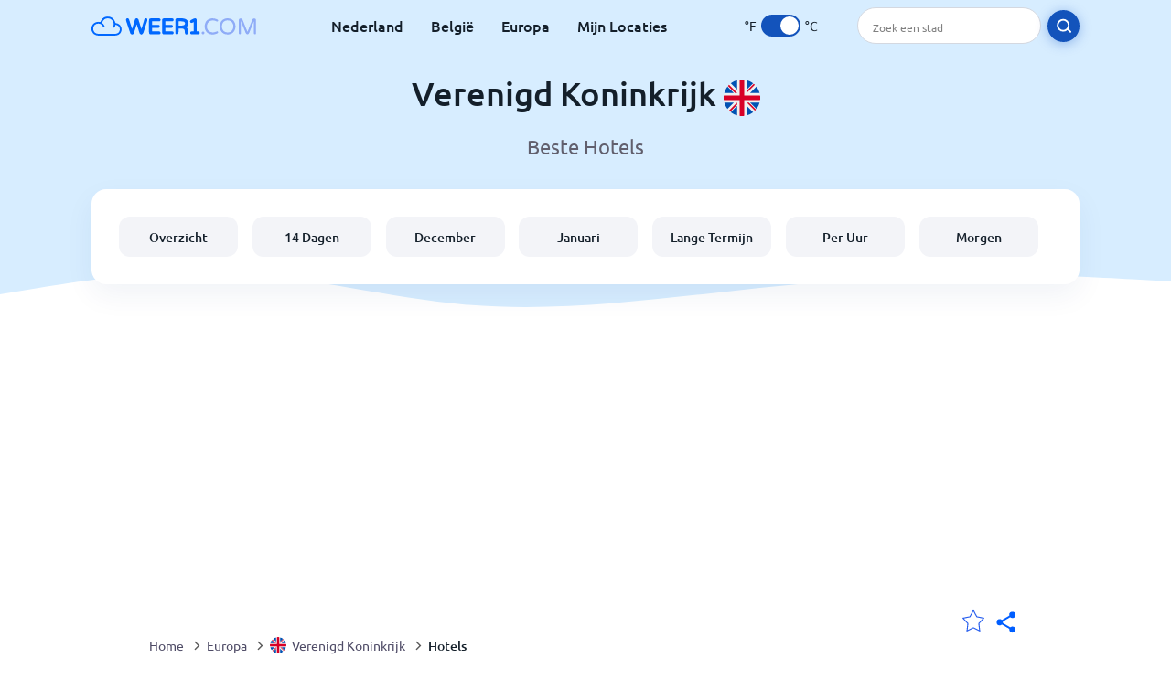

--- FILE ---
content_type: text/html; charset=utf-8
request_url: https://www.weer1.com/europe/united-kingdom?page=hotels
body_size: 6625
content:
<!DOCTYPE html><html lang="nl" prefix="og: http://ogp.me/ns#"><head> <title>Hotels in Verenigd Koninkrijk | Weer1.com</title> <meta name="description" content=""/> <meta name="keywords" content=""/> <meta charset="UTF-8"/> <link rel="canonical" href="https://www.weer1.com/europe/united-kingdom?page=hotels"/> <link rel="amphtml" href="https://www.weer1.com/amp/europe/united-kingdom?page=hotels"> <meta name="viewport" content="width=device-width, initial-scale=1"/> <link rel="preload" as="image" href="https://www.weer1.com/images/weer1.svg"> <link rel="preload" as="image" href="https://res.weer1.com/images/backgrounds/header.svg"> <link rel='stylesheet' href='https://www.weer1.com/style/index805.min.css'/> <meta name="theme-color" content="#c0d5f7"> <link rel="icon" href="https://www.weer1.com/favicon.ico?v=1"/> <link rel="apple-touch-icon" sizes="180x180" href="https://www.weer1.com/style/favicon/apple-touch-icon.png"> <link rel="icon" type="image/png" sizes="32x32" href="https://www.weer1.com/style/favicon/favicon-32x32.png"> <link rel="icon" type="image/png" sizes="16x16" href="https://www.weer1.com/style/favicon/favicon-16x16.png"> <link rel="manifest" href="https://www.weer1.com/style/favicon/site.webmanifest"> <link rel="mask-icon" href="https://www.weer1.com/style/favicon/safari-pinned-tab.svg" color="#5bbad5"> <meta name="msapplication-TileColor" content="#da532c"> <meta name="msapplication-config" content="https://www.weer1.com/style/favicon/browserconfig.xml"> <meta name="theme-color" content="#ffffff"> <meta property="og:title" content="Hotels in Verenigd Koninkrijk | Weer1.com"/> <meta property="og:description" content=""/> <meta property="og:url" content="https://www.weer1.com/europe/united-kingdom?page=hotels"/> <meta property="og:image" content="https://www.weer1.com/style/favicon/android-chrome-512x512.png"/> <meta property="og:image:width" content="512"/> <meta property="og:image:height" content="512"/> <meta property="og:site_name" content="weer1.com"> <meta property="og:type" content="website"> <script type="cab06a55d5db4b7cbfe2cdd3-text/javascript"> var hash = window.location.hash.substr(1); if (hash) { var hashObject = hash.split('&').reduce(function (result, item) { var parts = item.split('='); result[parts[0]] = parts[1]; return result; }, {}); if (localStorage.getItem("c") === null && hashObject.c) { localStorage.setItem('c', hashObject.c); } } var globalC = localStorage.getItem("c"); </script> <script async src='https://www.googletagmanager.com/gtag/js?id=UA-125311021-1' type="cab06a55d5db4b7cbfe2cdd3-text/javascript"></script> <script type="cab06a55d5db4b7cbfe2cdd3-text/javascript"> window.dataLayer = window.dataLayer || []; function gtag(){dataLayer.push(arguments);} gtag('js', new Date()); gtag('config', 'UA-125311021-1'); gtag('config', 'AW-977441059'); </script><script async src="https://pagead2.googlesyndication.com/pagead/js/adsbygoogle.js?client=ca-pub-0206751604021858" crossorigin="anonymous" type="cab06a55d5db4b7cbfe2cdd3-text/javascript"></script></head><body class="body_wrap hotels_page country_level Desktop_device"><div id='blanket' class='blanket'></div><header class="header-wrap"> <div class="navbar-wrap"> <div class="inner-navbar"> <a href="https://www.weer1.com" title="weer1.com" class="logo_a"> <img src="https://www.weer1.com/images/weer1.svg" width="180" height="23" alt="weer1.com" title="weer1.com" class="logo"/> </a> <div class="navbar-links-wrap"> <a href="https://www.weer1.com/europe/netherlands" onClick="if (!window.__cfRLUnblockHandlers) return false; gtag('event', 'top website links', {'event_category' : 'top website links', 'event_label' : 'Verenigd Koninkrijk'})" class="navbar_link" aria-label="Nederland" title="Weer in Nederland" data-cf-modified-cab06a55d5db4b7cbfe2cdd3-="">Nederland</a> <a href="https://www.weer1.com/europe/belgium" onClick="if (!window.__cfRLUnblockHandlers) return false; gtag('event', 'top website links', {'event_category' : 'top website links', 'event_label' : 'Verenigd Koninkrijk'})" class="navbar_link" aria-label="België" title="Weer in België" data-cf-modified-cab06a55d5db4b7cbfe2cdd3-="">België</a> <a href="https://www.weer1.com/europe" onClick="if (!window.__cfRLUnblockHandlers) return false; gtag('event', 'Europe', {'event_category' : 'top website links', 'event_label' : 'Verenigd Koninkrijk'})" class="navbar_link" aria-label="Europa" title="Weer in Europa" data-cf-modified-cab06a55d5db4b7cbfe2cdd3-="">Europa</a> <a href="https://www.weer1.com/my-locations" onClick="if (!window.__cfRLUnblockHandlers) return false; gtag('event', 'top website links', {'event_category' : 'top website links', 'event_label' : 'Verenigd Koninkrijk'})" class="navbar_link" aria-label="Mijn Locaties" title="Mijn Locaties" data-cf-modified-cab06a55d5db4b7cbfe2cdd3-="">Mijn Locaties</a> </div> <div class="temp-changer-and-search"> <div class="unit-changer"> <span class="temp-unit" data-type="f">°F</span> <label class="switch" for="temp-changer" aria-label="Units"> <input id="temp-changer" type="checkbox" checked> <span class="slider round"></span> </label> <span class="temp-unit" data-type="c">°C</span> </div> <div class="desktop-navbar-search"> <input id="city_search" placeholder="Zoek een stad"/> <label for="city_search" aria-label="search" class="search_button_next_to_dropdown"> <img src="https://res.weer1.com/images/icons/search_white_new.svg" alt="Zoeken" title="Zoeken" width="17" height="17"> </label> </div> </div> </div> </div> <div class="dummy-navbar"></div> <div class="header-center-wrap"> <div class="page-header"> Verenigd Koninkrijk <img src="https://res.weer1.com/images/r-flags/united-kingdom.svg" alt="Weer in Verenigd Koninkrijk" title="Weer in Verenigd Koninkrijk" width="40" height="40"/> </div> <div class="page-sub-header">Beste Hotels </div> <nav> <ul class="menu_wrap"> <li id="nav-dashboard" > <a href="https://www.weer1.com/europe/united-kingdom" onClick="if (!window.__cfRLUnblockHandlers) return false; gtag('event','header navbar menu' , {'event_category' : 'header navbar menu','event_action' : 'click on nav-dashboard', 'event_label' : 'Verenigd Koninkrijk'})" data-cf-modified-cab06a55d5db4b7cbfe2cdd3-=""> Overzicht </a> </li><li id="nav-fourteen" > <a href="https://www.weer1.com/europe/united-kingdom?page=14" onClick="if (!window.__cfRLUnblockHandlers) return false; gtag('event','header navbar menu' , {'event_category' : 'header navbar menu','event_action' : 'click on nav-fourteen', 'event_label' : 'Verenigd Koninkrijk'})" data-cf-modified-cab06a55d5db4b7cbfe2cdd3-=""> 14 Dagen </a> </li><li id="nav-this-month" > <a href="https://www.weer1.com/europe/united-kingdom?page=month&month=December" onClick="if (!window.__cfRLUnblockHandlers) return false; gtag('event','header navbar menu' , {'event_category' : 'header navbar menu','event_action' : 'click on nav-this-month', 'event_label' : 'Verenigd Koninkrijk'})" data-cf-modified-cab06a55d5db4b7cbfe2cdd3-=""> December </a> </li><li id="nav-next-month" > <a href="https://www.weer1.com/europe/united-kingdom?page=month&month=January" onClick="if (!window.__cfRLUnblockHandlers) return false; gtag('event','header navbar menu' , {'event_category' : 'header navbar menu','event_action' : 'click on nav-next-month', 'event_label' : 'Verenigd Koninkrijk'})" data-cf-modified-cab06a55d5db4b7cbfe2cdd3-=""> Januari </a> </li><li id="nav-long" > <a href="https://www.weer1.com/europe/united-kingdom?page=long-range" onClick="if (!window.__cfRLUnblockHandlers) return false; gtag('event','header navbar menu' , {'event_category' : 'header navbar menu','event_action' : 'click on nav-long', 'event_label' : 'Verenigd Koninkrijk'})" data-cf-modified-cab06a55d5db4b7cbfe2cdd3-=""> Lange Termijn </a> </li><li id="nav-today" > <a href="https://www.weer1.com/europe/united-kingdom?page=today" onClick="if (!window.__cfRLUnblockHandlers) return false; gtag('event','header navbar menu' , {'event_category' : 'header navbar menu','event_action' : 'click on nav-today', 'event_label' : 'Verenigd Koninkrijk'})" data-cf-modified-cab06a55d5db4b7cbfe2cdd3-=""> Per Uur </a> </li><li id="nav-tomorrow" > <a href="https://www.weer1.com/europe/united-kingdom?page=tomorrow" onClick="if (!window.__cfRLUnblockHandlers) return false; gtag('event','header navbar menu' , {'event_category' : 'header navbar menu','event_action' : 'click on nav-tomorrow', 'event_label' : 'Verenigd Koninkrijk'})" data-cf-modified-cab06a55d5db4b7cbfe2cdd3-=""> Morgen </a> </li> </ul></nav> </div></header><div class="header-bottom-image"></div><div class="billboard_ad_wrap" id="billboard"> <ins class="adsbygoogle" style="display:inline-block;width:970px;height:250px" data-ad-client="ca-pub-0206751604021858" data-ad-slot="4648549968"></ins> <script type="cab06a55d5db4b7cbfe2cdd3-text/javascript"> (adsbygoogle = window.adsbygoogle || []).push({}); </script></div><div class="breadcrumbs_wrap"> <div class="breadcrumbs_inner_wrap"> <div class="share-line"> <div class="share-item"> <img class="selection-star remove-star" width="26" height="26" src="https://res.weer1.com/images/icons/filled-star.svg" alt="Verwijderen uit favoriete locaties" title="Verwijderen uit favoriete locaties"/> <img class="selection-star add-star" src="https://res.weer1.com/images/icons/empty-star.svg" width="26" height="26" alt="Voeg toe aan favoriete locaties" title="Voeg toe aan favoriete locaties"/></div> <div class="share-icon share-item"> <img src="https://res.weer1.com/images/icons/share.svg" width="32" height="32" alt="Share" title="Share"/> </div> </div> </div> <ol class="breadcrumbs_inner_wrap" itemscope itemtype="http://schema.org/BreadcrumbList"> <li class="breadcrumb_elm home_bred" itemprop="itemListElement" itemscope itemtype="https://schema.org/ListItem"> <a itemprop="item" href="https://www.weer1.com" > <span itemprop="name">Home</span><meta itemprop="position" content="1" /> </a> </li><li class="breadcrumb_elm con_bred" itemprop="itemListElement" itemscope itemtype="https://schema.org/ListItem"> <div class="bred_arrow"></div> <a href="https://www.weer1.com/europe" itemprop="item" ><span itemprop="name">Europa</span><meta itemprop="position" content="2" /> </a> </li><li class="breadcrumb_elm country_bred" itemprop="itemListElement" itemscope itemtype="https://schema.org/ListItem"> <div class="bred_arrow"></div> <a href="https://www.weer1.com/europe/united-kingdom" itemprop="item" > <span class="bread-flag-wrap"><img src="https://res.weer1.com/images/r-flags/united-kingdom.svg" alt="Weer in Verenigd Koninkrijk" title="Weer in Verenigd Koninkrijk" width="18" height="18"/></span><span itemprop="name">Verenigd Koninkrijk</span><meta itemprop="position" content="3" /> </a> </li><li class="breadcrumb_elm" itemprop="itemListElement" itemscope itemtype="https://schema.org/ListItem"> <div class="bred_arrow"></div> <a href="/europe/united-kingdom?page=hotels" itemprop="item"><span itemprop="name" id="page-bread">Hotels</span><meta itemprop="position" content="4" /> </a></li> </ol> <div class="snackbar-wrap"> <div class="snackbar snackbar-added">Locatie is toegevoegd aan <a href="/my-locations">Mijn Locaties</a></div> <div class="snackbar snackbar-removed">Locatie is verwijderd van <a href="/my-locations">Mijn Locaties</a></div> </div> </div><div class="city_page"> <div class="section-wrap first-section"> <h1 class="section-header">Hotels in Verenigd Koninkrijk</h1> <div class="text-wrap section-content-small"> <p>Vind de beste hotel deals in Verenigd Koninkrijk voor een perfecte vakantie!</p> <p>Selecteer je gewenste datum en kies de beste hotel deal in Verenigd Koninkrijk.</p> </div> </div> <div class="hotels_map_section section-wrap first-section"><ins class="bookingaff" data-aid="1932790" data-responsive="true" data-target_aid="1932790" data-prod="map" data-width="100%" data-height="590" data-lang="nl" data-dest_id="0" data-dest_type="landmark" data-latitude="51.5073509" data-longitude="-0.1277583" data-landmark_name="Verenigd Koninkrijk" data-mwhsb="0" data-address="London, United Kingdom" ></ins><script type="cab06a55d5db4b7cbfe2cdd3-text/javascript"> (function(d, sc, u) { var s = d.createElement(sc), p = d.getElementsByTagName(sc)[0]; s.type = 'text/javascript'; s.async = true; s.src = u + '?v=' + (+new Date()); s.onload = function() { if (document.readyState === "complete" || document.readyState === "interactive") { window.BookingAff.run(); } else { document.addEventListener("DOMContentLoaded", function() { window.BookingAff.run(); }); } }; p.parentNode.insertBefore(s,p);})(document, 'script', '//cf.bstatic.com/static/affiliate_base/js/flexiproduct.js');</script></div> <div><div class="hotels_wrap section-wrap"><h2 class="section-header">Vakantie in Verenigd Koninkrijk</h2><div class="hotels-text-and-button"> <div class="hotels_text section-sub-header">Het is geen gemakkelijke taak om een goed hotel in Verenigd Koninkrijk te vinden, gelukkig hebben we het werk voor je gedaan!<br/> Hier zijn de beste hotels in Verenigd Koninkrijk, kies er een uit en kies uw data.</div></div><div class="hotels_wrap" > <div class="hotels_inner_wrap" > <a href="https://www.booking.com/hotel/gb/the-montcalm-royal-london-house.html?aid=1932358&label=weer1" rel="noopener nofollow" target="_blank" onClick="if (!window.__cfRLUnblockHandlers) return false; gtag('event', 'Go to booking', {'event_category' : 'Go to booking', 'event_action' : '5','event_label' : 'Verenigd Koninkrijk'});" data-cf-modified-cab06a55d5db4b7cbfe2cdd3-=""> <div class="hotel_item_wrap" > <div class="hotel_img_wrap"><img class="lazy" src="" data-src="https://q-cf.bstatic.com/xdata/images/hotel/max270x190/86639018.jpg?k=958052b3b9e305e61889a3b8fa17f36de75205da960a12feb6249df26743b4d9&o=" alt="Montcalm Royal London House-City of London" title="Montcalm Royal London House-City of London"/></div> <div class="hotel_details"> <div class="hotel_rate"><div class="stars_wrap"><img class="lazy" src="" width="16" height="15" data-src="https://res.weer1.com/images/icons/star.svg" alt="hotel ster" alt="hotel ster" /><img class="lazy" src="" width="16" height="15" data-src="https://res.weer1.com/images/icons/star.svg" alt="hotel ster" alt="hotel ster" /><img class="lazy" src="" width="16" height="15" data-src="https://res.weer1.com/images/icons/star.svg" alt="hotel ster" alt="hotel ster" /><img class="lazy" src="" width="16" height="15" data-src="https://res.weer1.com/images/icons/star.svg" alt="hotel ster" alt="hotel ster" /><img class="lazy" src="" width="16" height="15" data-src="https://res.weer1.com/images/icons/star.svg" alt="hotel ster" alt="hotel ster" /><div class="clear"></div></div></div> <div class="hotel_name">Montcalm Royal London House-City of London</div> <div class="link-button button-with-arrow">Boek Nu</div> </div> </div> </a><a href="https://www.booking.com/hotel/gb/the-curtain.html?aid=1932358&label=weer1" rel="noopener nofollow" target="_blank" onClick="if (!window.__cfRLUnblockHandlers) return false; gtag('event', 'Go to booking', {'event_category' : 'Go to booking', 'event_action' : '5','event_label' : 'Verenigd Koninkrijk'});" data-cf-modified-cab06a55d5db4b7cbfe2cdd3-=""> <div class="hotel_item_wrap" > <div class="hotel_img_wrap"><img class="lazy" src="" data-src="https://cf.bstatic.com/xdata/images/hotel/max1024x768/318214411.jpg?k=578a444daa48d1b36e8c84721da6aa4a5041550012ad15350ad832474a4bed31&o=&hp=1" alt="The Curtain" title="The Curtain"/></div> <div class="hotel_details"> <div class="hotel_rate"><div class="stars_wrap"><img class="lazy" src="" width="16" height="15" data-src="https://res.weer1.com/images/icons/star.svg" alt="hotel ster" alt="hotel ster" /><img class="lazy" src="" width="16" height="15" data-src="https://res.weer1.com/images/icons/star.svg" alt="hotel ster" alt="hotel ster" /><img class="lazy" src="" width="16" height="15" data-src="https://res.weer1.com/images/icons/star.svg" alt="hotel ster" alt="hotel ster" /><img class="lazy" src="" width="16" height="15" data-src="https://res.weer1.com/images/icons/star.svg" alt="hotel ster" alt="hotel ster" /><img class="lazy" src="" width="16" height="15" data-src="https://res.weer1.com/images/icons/star.svg" alt="hotel ster" alt="hotel ster" /><div class="clear"></div></div></div> <div class="hotel_name">The Curtain</div> <div class="link-button button-with-arrow">Boek Nu</div> </div> </div> </a><a href="https://www.booking.com/hotel/gb/the-ned.html?aid=1932358&label=weer1" rel="noopener nofollow" target="_blank" onClick="if (!window.__cfRLUnblockHandlers) return false; gtag('event', 'Go to booking', {'event_category' : 'Go to booking', 'event_action' : '5','event_label' : 'Verenigd Koninkrijk'});" data-cf-modified-cab06a55d5db4b7cbfe2cdd3-=""> <div class="hotel_item_wrap" > <div class="hotel_img_wrap"><img class="lazy" src="" data-src="https://q-cf.bstatic.com/xdata/images/hotel/max270x190/90081320.jpg?k=4dcf388e6afe59f779331db98c6698db723103c523a387393c405efcba1214f6&o=" alt="The Ned" title="The Ned"/></div> <div class="hotel_details"> <div class="hotel_rate"><div class="stars_wrap"><img class="lazy" src="" width="16" height="15" data-src="https://res.weer1.com/images/icons/star.svg" alt="hotel ster" alt="hotel ster" /><img class="lazy" src="" width="16" height="15" data-src="https://res.weer1.com/images/icons/star.svg" alt="hotel ster" alt="hotel ster" /><img class="lazy" src="" width="16" height="15" data-src="https://res.weer1.com/images/icons/star.svg" alt="hotel ster" alt="hotel ster" /><img class="lazy" src="" width="16" height="15" data-src="https://res.weer1.com/images/icons/star.svg" alt="hotel ster" alt="hotel ster" /><img class="lazy" src="" width="16" height="15" data-src="https://res.weer1.com/images/icons/star.svg" alt="hotel ster" alt="hotel ster" /><div class="clear"></div></div></div> <div class="hotel_name">The Ned</div> <div class="link-button button-with-arrow">Boek Nu</div> </div> </div> </a><a href="https://www.booking.com/hotel/gb/citizenm-london-shoreditch.html?aid=1932358&label=weer1" rel="noopener nofollow" target="_blank" onClick="if (!window.__cfRLUnblockHandlers) return false; gtag('event', 'Go to booking', {'event_category' : 'Go to booking', 'event_action' : '4','event_label' : 'Verenigd Koninkrijk'});" data-cf-modified-cab06a55d5db4b7cbfe2cdd3-=""> <div class="hotel_item_wrap" > <div class="hotel_img_wrap"><img class="lazy" src="" data-src="https://cf.bstatic.com/images/hotel/max1024x768/270/270976376.jpg" alt="citizenM London Shoreditch" title="citizenM London Shoreditch"/></div> <div class="hotel_details"> <div class="hotel_rate"><div class="stars_wrap"><img class="lazy" src="" width="16" height="15" data-src="https://res.weer1.com/images/icons/star.svg" alt="hotel ster" alt="hotel ster" /><img class="lazy" src="" width="16" height="15" data-src="https://res.weer1.com/images/icons/star.svg" alt="hotel ster" alt="hotel ster" /><img class="lazy" src="" width="16" height="15" data-src="https://res.weer1.com/images/icons/star.svg" alt="hotel ster" alt="hotel ster" /><img class="lazy" src="" width="16" height="15" data-src="https://res.weer1.com/images/icons/star.svg" alt="hotel ster" alt="hotel ster" /><img class="lazy" src="" width="16" height="15" data-src="https://res.weer1.com/images/icons/empty_star.svg" alt="hotel ster" alt="hotel ster" /><div class="clear"></div></div></div> <div class="hotel_name">citizenM London Shoreditch</div> <div class="link-button button-with-arrow">Boek Nu</div> </div> </div> </a><a href="https://www.booking.com/hotel/gb/citizenm-tower-of-london-london.html?aid=1932358&label=weer1" rel="noopener nofollow" target="_blank" onClick="if (!window.__cfRLUnblockHandlers) return false; gtag('event', 'Go to booking', {'event_category' : 'Go to booking', 'event_action' : '4','event_label' : 'Verenigd Koninkrijk'});" data-cf-modified-cab06a55d5db4b7cbfe2cdd3-=""> <div class="hotel_item_wrap" > <div class="hotel_img_wrap"><img class="lazy" src="" data-src="https://cf.bstatic.com/images/hotel/max1024x768/271/271253722.jpg" alt="citizenM Tower of London" title="citizenM Tower of London"/></div> <div class="hotel_details"> <div class="hotel_rate"><div class="stars_wrap"><img class="lazy" src="" width="16" height="15" data-src="https://res.weer1.com/images/icons/star.svg" alt="hotel ster" alt="hotel ster" /><img class="lazy" src="" width="16" height="15" data-src="https://res.weer1.com/images/icons/star.svg" alt="hotel ster" alt="hotel ster" /><img class="lazy" src="" width="16" height="15" data-src="https://res.weer1.com/images/icons/star.svg" alt="hotel ster" alt="hotel ster" /><img class="lazy" src="" width="16" height="15" data-src="https://res.weer1.com/images/icons/star.svg" alt="hotel ster" alt="hotel ster" /><img class="lazy" src="" width="16" height="15" data-src="https://res.weer1.com/images/icons/empty_star.svg" alt="hotel ster" alt="hotel ster" /><div class="clear"></div></div></div> <div class="hotel_name">citizenM Tower of London</div> <div class="link-button button-with-arrow">Boek Nu</div> </div> </div> </a><a href="https://www.booking.com/hotel/gb/wilde-aparhotels-by-staycity.html?aid=1932358&label=weer1" rel="noopener nofollow" target="_blank" onClick="if (!window.__cfRLUnblockHandlers) return false; gtag('event', 'Go to booking', {'event_category' : 'Go to booking', 'event_action' : '4','event_label' : 'Verenigd Koninkrijk'});" data-cf-modified-cab06a55d5db4b7cbfe2cdd3-=""> <div class="hotel_item_wrap" > <div class="hotel_img_wrap"><img class="lazy" src="" data-src="https://cf.bstatic.com/xdata/images/hotel/max1024x768/428389179.jpg?k=c1595ee7bea1588ebb0aa12429405eaed3c462aec72f6254d9420ea8eb9b2adb&o=&hp=1" alt="Wilde Aparthotels by Staycity Covent Garden" title="Wilde Aparthotels by Staycity Covent Garden"/></div> <div class="hotel_details"> <div class="hotel_rate"><div class="stars_wrap"><img class="lazy" src="" width="16" height="15" data-src="https://res.weer1.com/images/icons/star.svg" alt="hotel ster" alt="hotel ster" /><img class="lazy" src="" width="16" height="15" data-src="https://res.weer1.com/images/icons/star.svg" alt="hotel ster" alt="hotel ster" /><img class="lazy" src="" width="16" height="15" data-src="https://res.weer1.com/images/icons/star.svg" alt="hotel ster" alt="hotel ster" /><img class="lazy" src="" width="16" height="15" data-src="https://res.weer1.com/images/icons/star.svg" alt="hotel ster" alt="hotel ster" /><img class="lazy" src="" width="16" height="15" data-src="https://res.weer1.com/images/icons/empty_star.svg" alt="hotel ster" alt="hotel ster" /><div class="clear"></div></div></div> <div class="hotel_name">Wilde Aparthotels by Staycity Covent Garden</div> <div class="link-button button-with-arrow">Boek Nu</div> </div> </div> </a><a href="https://www.booking.com/hotel/gb/clayton-city-of-london.html?aid=1932358&label=weer1" rel="noopener nofollow" target="_blank" onClick="if (!window.__cfRLUnblockHandlers) return false; gtag('event', 'Go to booking', {'event_category' : 'Go to booking', 'event_action' : '4','event_label' : 'Verenigd Koninkrijk'});" data-cf-modified-cab06a55d5db4b7cbfe2cdd3-=""> <div class="hotel_item_wrap" > <div class="hotel_img_wrap"><img class="lazy" src="" data-src="https://cf.bstatic.com/xdata/images/hotel/max1024x768/273614283.jpg?k=020580a95999ab297e7ce58d49f58fd377ac243ac1fe60a80665cb6e36604e42&o=&hp=1" alt="Clayton Hotel City of London" title="Clayton Hotel City of London"/></div> <div class="hotel_details"> <div class="hotel_rate"><div class="stars_wrap"><img class="lazy" src="" width="16" height="15" data-src="https://res.weer1.com/images/icons/star.svg" alt="hotel ster" alt="hotel ster" /><img class="lazy" src="" width="16" height="15" data-src="https://res.weer1.com/images/icons/star.svg" alt="hotel ster" alt="hotel ster" /><img class="lazy" src="" width="16" height="15" data-src="https://res.weer1.com/images/icons/star.svg" alt="hotel ster" alt="hotel ster" /><img class="lazy" src="" width="16" height="15" data-src="https://res.weer1.com/images/icons/star.svg" alt="hotel ster" alt="hotel ster" /><img class="lazy" src="" width="16" height="15" data-src="https://res.weer1.com/images/icons/empty_star.svg" alt="hotel ster" alt="hotel ster" /><div class="clear"></div></div></div> <div class="hotel_name">Clayton Hotel City of London</div> <div class="link-button button-with-arrow">Boek Nu</div> </div> </div> </a><a href="https://www.booking.com/hotel/gb/lansbury-heritage.html?aid=1932358&label=weer1" rel="noopener nofollow" target="_blank" onClick="if (!window.__cfRLUnblockHandlers) return false; gtag('event', 'Go to booking', {'event_category' : 'Go to booking', 'event_action' : '4','event_label' : 'Verenigd Koninkrijk'});" data-cf-modified-cab06a55d5db4b7cbfe2cdd3-=""> <div class="hotel_item_wrap" > <div class="hotel_img_wrap"><img class="lazy" src="" data-src="https://r-cf.bstatic.com/xdata/images/hotel/max270x190/94762354.jpg?k=a58e3c16ac5bab84c652a893841f9360e651c1e4749657a1b6a996fa84a1f11d&o=" alt="Lansbury Heritage Hotel" title="Lansbury Heritage Hotel"/></div> <div class="hotel_details"> <div class="hotel_rate"><div class="stars_wrap"><img class="lazy" src="" width="16" height="15" data-src="https://res.weer1.com/images/icons/star.svg" alt="hotel ster" alt="hotel ster" /><img class="lazy" src="" width="16" height="15" data-src="https://res.weer1.com/images/icons/star.svg" alt="hotel ster" alt="hotel ster" /><img class="lazy" src="" width="16" height="15" data-src="https://res.weer1.com/images/icons/star.svg" alt="hotel ster" alt="hotel ster" /><img class="lazy" src="" width="16" height="15" data-src="https://res.weer1.com/images/icons/star.svg" alt="hotel ster" alt="hotel ster" /><img class="lazy" src="" width="16" height="15" data-src="https://res.weer1.com/images/icons/empty_star.svg" alt="hotel ster" alt="hotel ster" /><div class="clear"></div></div></div> <div class="hotel_name">Lansbury Heritage Hotel</div> <div class="link-button button-with-arrow">Boek Nu</div> </div> </div> </a><a href="https://www.booking.com/hotel/gb/novotel-london-canary-wharf.html?aid=1932358&label=weer1" rel="noopener nofollow" target="_blank" onClick="if (!window.__cfRLUnblockHandlers) return false; gtag('event', 'Go to booking', {'event_category' : 'Go to booking', 'event_action' : '4','event_label' : 'Verenigd Koninkrijk'});" data-cf-modified-cab06a55d5db4b7cbfe2cdd3-=""> <div class="hotel_item_wrap" > <div class="hotel_img_wrap"><img class="lazy" src="" data-src="https://cf.bstatic.com/images/hotel/max1024x768/270/270818903.jpg" alt="Novotel London Canary Wharf" title="Novotel London Canary Wharf"/></div> <div class="hotel_details"> <div class="hotel_rate"><div class="stars_wrap"><img class="lazy" src="" width="16" height="15" data-src="https://res.weer1.com/images/icons/star.svg" alt="hotel ster" alt="hotel ster" /><img class="lazy" src="" width="16" height="15" data-src="https://res.weer1.com/images/icons/star.svg" alt="hotel ster" alt="hotel ster" /><img class="lazy" src="" width="16" height="15" data-src="https://res.weer1.com/images/icons/star.svg" alt="hotel ster" alt="hotel ster" /><img class="lazy" src="" width="16" height="15" data-src="https://res.weer1.com/images/icons/star.svg" alt="hotel ster" alt="hotel ster" /><img class="lazy" src="" width="16" height="15" data-src="https://res.weer1.com/images/icons/empty_star.svg" alt="hotel ster" alt="hotel ster" /><div class="clear"></div></div></div> <div class="hotel_name">Novotel London Canary Wharf</div> <div class="link-button button-with-arrow">Boek Nu</div> </div> </div> </a> </div > </div ></div ></div> <div class="section-wrap travel-menu"> <div class="section-header">Reizen naar Verenigd Koninkrijk</div> <div class="section-content mobile-links-block"><a href="https://www.weer1.com/europe/united-kingdom?page=best-time-to-visit" onClick="if (!window.__cfRLUnblockHandlers) return false; gtag('event','travel button' , {'event_category' : 'travel button','event_action' : 'click on best', 'event_label' : 'Verenigd Koninkrijk'})" id="best" data-cf-modified-cab06a55d5db4b7cbfe2cdd3-=""> <span>Beste tijd om Verenigd Koninkrijk te bezoeken</span><span class="round-arrow"><span class="arrow-inside-circle"></span></span> </a><a href="https://www.weer1.com/europe/united-kingdom?page=things-to-do" onClick="if (!window.__cfRLUnblockHandlers) return false; gtag('event','travel button' , {'event_category' : 'travel button','event_action' : 'click on things', 'event_label' : 'Verenigd Koninkrijk'})" id="things" data-cf-modified-cab06a55d5db4b7cbfe2cdd3-=""> <span>Activiteiten om te doen in Verenigd Koninkrijk</span><span class="round-arrow"><span class="arrow-inside-circle"></span></span> </a><a href="https://www.weer1.com/europe/united-kingdom?page=flights" onClick="if (!window.__cfRLUnblockHandlers) return false; gtag('event','travel button' , {'event_category' : 'travel button','event_action' : 'click on flights', 'event_label' : 'Verenigd Koninkrijk'})" id="flights" data-cf-modified-cab06a55d5db4b7cbfe2cdd3-=""> <span>Vluchten naar Verenigd Koninkrijk</span><span class="round-arrow"><span class="arrow-inside-circle"></span></span> </a><a href="https://www.weer1.com/europe/united-kingdom?page=car-rental" onClick="if (!window.__cfRLUnblockHandlers) return false; gtag('event','travel button' , {'event_category' : 'travel button','event_action' : 'click on cars', 'event_label' : 'Verenigd Koninkrijk'})" id="cars" data-cf-modified-cab06a55d5db4b7cbfe2cdd3-=""> <span>Autoverhuur</span><span class="round-arrow"><span class="arrow-inside-circle"></span></span> </a></div> </div> <div class="section-wrap"> <div class="illustration-wrap"><img src="https://res.weer1.com/images/illustrations/hotels.svg" alt="Hotels" title="Hotels" height="249" width="344"/></div> </div></div><div class="scrolltop"> <div class="scroll-button"> </div> </div><footer class="big_footer_wrapper"> <div class='big_footer_inner'> <div class="footer_list footer_logo"> <img src="" width="180" height="23" data-src="https://www.weer1.com/images/weer1.svg" class="lazy" title="weer1.com" alt="weer1.com"/> </div> <div class='footer_list'> <div class="footer_list_header">Populaire Steden</div> <div class='footer_small_list_wrap'> <div class='footer_small_list'> <a href="https://www.weer1.com/europe/spain/comunidad-valenciana/benidorm" class="footer_item">› Benidorm </a> <a href="https://www.weer1.com/europe/germany/north-rhine-westphalia/winterberg" class="footer_item">› Winterberg </a> <a href="https://www.weer1.com/europe/spain/canary-islands/tenerife" class="footer_item">› Tenerife </a> </div> <div class='footer_small_list'> <a href="https://www.weer1.com/europe/greece/crete" class="footer_item">› Kreta </a> <a href="https://www.weer1.com/europe/spain/andalucia/malaga" class="footer_item">› Malaga </a> <a href="https://www.weer1.com/europe/spain/mallorca" class="footer_item">› Mallorca </a> </div> </div> </div> <div class='footer_list'> <div class="footer_list_header">Over Weer1</div> <div class='footer_small_list_wrap'> <div class='footer_small_list'> <a href='https://chrome.google.com/webstore/detail/weer/dlnafbeikmhfdmlmoicgcdgpclbkbmma?hl=en' onClick="if (!window.__cfRLUnblockHandlers) return false; gtag('event','chrome extension clicked from footer' , {'event_category' : 'chrome extension clicked from footer','event_action' : '', 'event_label' : 'Verenigd Koninkrijk'})" class="footer_item" data-cf-modified-cab06a55d5db4b7cbfe2cdd3-=""> › Chrome Extension </a> <a href='https://www.weer1.com/consulting-services' onClick="if (!window.__cfRLUnblockHandlers) return false; gtag('event','premium clicked from footer' , {'event_category' : 'premium clicked from footer','event_action' : '', 'event_label' : 'Verenigd Koninkrijk'})" aria-label="" class="footer_item" data-cf-modified-cab06a55d5db4b7cbfe2cdd3-=""> › Premium </a> <a href='https://www.weer1.com/contact-us' onClick="if (!window.__cfRLUnblockHandlers) return false; gtag('event','publisher clicked' , {'event_category' : 'publisher clicked','event_action' : '', 'event_label' : 'Verenigd Koninkrijk'})" class="footer_item" data-cf-modified-cab06a55d5db4b7cbfe2cdd3-=""> › Adverteren </a> <a href='https://www.weer1.com/widgets' onClick="if (!window.__cfRLUnblockHandlers) return false; gtag('event','widget clicked' , {'event_category' : 'widget clicked','event_action' : '', 'event_label' : 'Verenigd Koninkrijk'})" class="footer_item" data-cf-modified-cab06a55d5db4b7cbfe2cdd3-=""> › Weer Widget </a> </div> <div class='footer_small_list'> <a href='https://www.weer1.com/contact-us' class="footer_item" onClick="if (!window.__cfRLUnblockHandlers) return false; gtag('event','contact us clicked' , {'event_category' : 'contact us clicked','event_action' : '', 'event_label' : 'Verenigd Koninkrijk'})" data-cf-modified-cab06a55d5db4b7cbfe2cdd3-=""> › Contact Us </a> <a href='https://www.weer1.com/terms' class="footer_item"> › Terms of Use </a> <a href='https://www.weer1.com/privacy' class="footer_item"> › Privacy Policy </a> </div> </div> </div> </div></footer><script type="cab06a55d5db4b7cbfe2cdd3-text/javascript"> var authorizationToken = "4c57f0c88d9844630327623633ce269cf826ab99"; var placeForRest = "London,United_Kingdom"; var globalCityNameForRest = "London"; var globalCountryDB = "United Kingdom"; var globalCityName = "Verenigd Koninkrijk"; var globalLevel = "country"; var descriptionMap = descriptionMap = [];descriptionMap[1113] = 'Zonnig';descriptionMap[113] = 'Helder';descriptionMap[116] = 'Gedeeltelijk bewolkt';descriptionMap[119] = 'Bewolkt';descriptionMap[122] = 'Geheel bewolkt';descriptionMap[143] = 'Mist';descriptionMap[176] = 'Zo nu en dan regenbui';descriptionMap[179] = 'Zo nu en dan sneeuw';descriptionMap[182] = 'Zo nu en dan natte sneeuw';descriptionMap[185] = 'Zo nu en dan motregen';descriptionMap[200] = 'Onweersbuien in de omgeving';descriptionMap[227] = 'Driftsneeuw';descriptionMap[230] = 'Sneeuwstorm';descriptionMap[248] = 'Mist';descriptionMap[260] = 'Aanvriezende mist';descriptionMap[263] = 'Zo nu en dan lichte motregen';descriptionMap[266] = 'Lichte motregen';descriptionMap[281] = 'Onderkoelde motregen';descriptionMap[284] = 'Zware onderkoelde motregen';descriptionMap[293] = 'Plaatselijk lichte regen';descriptionMap[296] = 'Lichte regen';descriptionMap[299] = 'Lichte regen';descriptionMap[302] = 'Matige regen';descriptionMap[305] = 'Nu en dan zware regen';descriptionMap[308] = 'Zware regen';descriptionMap[311] = 'Lichte koude regen';descriptionMap[314] = 'Matige of zware koude regen';descriptionMap[317] = 'Lichte natte sneeuw';descriptionMap[320] = 'Matige of zware natte sneeuw';descriptionMap[323] = 'Zo nu en dan lichte sneeuw';descriptionMap[326] = 'Lichte sneeuw';descriptionMap[329] = 'Zo nu en dan matige sneeuw';descriptionMap[332] = 'Matige sneeuw';descriptionMap[335] = 'Zo nu en dan zware sneeuw';descriptionMap[338] = 'Zware sneeuw';descriptionMap[353] = 'Lichte regenbui';descriptionMap[350] = 'Korrelhagel';descriptionMap[356] = 'Matige of zware regenbuien';descriptionMap[359] = 'Stortregen';descriptionMap[362] = 'Lichte natte sneeuwbuien';descriptionMap[365] = 'Matige of zware natte sneeuwbuien';descriptionMap[368] = 'Lichte sneeuwbuien';descriptionMap[371] = 'Matige of zware sneeuwbuien';descriptionMap[374] = 'Lichte buien van ijspellets';descriptionMap[377] = 'Matige of zware buien van ijspellets';descriptionMap[386] = 'Onweer';descriptionMap[389] = 'Lichte regen met onweer';descriptionMap[392] = 'Plaatselijk lichte sneeuw in gebied met onweer';descriptionMap[395] = 'Normale of zware sneeuw in gebied met onweer';; var domain = "https://www.weer1.com"; var defaultTempUnit = "C"; var res_url = "https://res.weer1.com"; var place = "Verenigd Koninkrijk"; var device = "Desktop"; var pageType = "hotels"; var country = "Verenigd Koninkrijk"; var globalLanguage = "dutch"; var isMap = false; var months_data_for_js_graph = []; var months_rain_data_for_js_graph = []; var monthForURL = ['January','February','March','April','May','June','July','August','September','October','November','December']; var month_index = "12"; var long_month_index = ""; var conversion_click_id = "AW-977441059/LpZGCMjtvJ4BEKOiitID"; var shortMonthNames = ['Jan','Feb','Maart','Apr','Mei','Jun','Jul','Aug','Sep','Okt','Nov','Dec']; var canonical_url = 'https://www.weer1.com/europe/united-kingdom'; var weekShortDays = {"Sunday":"Zondag","Monday":"Maandag","Tuesday":"Dinsdag","Wednesday":"Woensdag","Thursday":"Donderdag","Friday":"Vrijdag","Saturday":"Zaterdag"}; var latlong = ''; var langIso = "nl-NL"; var terms = {}; var decimal_separator = ","; terms.rainfall = "Regenval per maand"; var labels = []; labels['rain'] = "Kans op regen"; labels['humidity'] = "Vochtigheid"; labels['wind'] = "Wind"; wind_type = "km/u" || "Km/h"; to_show_rain_map = ""; </script><script type="cab06a55d5db4b7cbfe2cdd3-text/javascript"> if ('serviceWorker' in navigator) { navigator.serviceWorker.register('/sw.js'); }</script><link rel="preload" as="font" type="font/woff2" href="https://www.weer1.com/style/fonts/4iCs6KVjbNBYlgoKfw72.woff2" crossorigin> <link rel="preload" as="font" type="font/woff2" href="https://www.weer1.com/style/fonts/4iCv6KVjbNBYlgoCjC3jsGyN.woff2" crossorigin> <link rel="preload" as="font" type="font/woff2" href="https://www.weer1.com/style/fonts/4iCv6KVjbNBYlgoCxCvjsGyN.woff2" crossorigin><script src="https://res.weer1.com/js/jquery-3.5.1.min.js" type="cab06a55d5db4b7cbfe2cdd3-text/javascript"></script><script src="https://res.weer1.com/js/jquery-ui.test2.min.js" type="cab06a55d5db4b7cbfe2cdd3-text/javascript"></script><script src="https://res.weer1.com/js/common15.min.js" type="cab06a55d5db4b7cbfe2cdd3-text/javascript"></script><script src="https://res.weer1.com/js/dropdown7.min.js" async="async" type="cab06a55d5db4b7cbfe2cdd3-text/javascript"></script><script src="https://res.weer1.com/weather/js/weather4.min.js" type="cab06a55d5db4b7cbfe2cdd3-text/javascript"></script><script src="/cdn-cgi/scripts/7d0fa10a/cloudflare-static/rocket-loader.min.js" data-cf-settings="cab06a55d5db4b7cbfe2cdd3-|49" defer></script><script defer src="https://static.cloudflareinsights.com/beacon.min.js/vcd15cbe7772f49c399c6a5babf22c1241717689176015" integrity="sha512-ZpsOmlRQV6y907TI0dKBHq9Md29nnaEIPlkf84rnaERnq6zvWvPUqr2ft8M1aS28oN72PdrCzSjY4U6VaAw1EQ==" data-cf-beacon='{"version":"2024.11.0","token":"6bce8b96655b4e94aaef9e1481090a57","r":1,"server_timing":{"name":{"cfCacheStatus":true,"cfEdge":true,"cfExtPri":true,"cfL4":true,"cfOrigin":true,"cfSpeedBrain":true},"location_startswith":null}}' crossorigin="anonymous"></script>
</body></html>

--- FILE ---
content_type: text/html; charset=UTF-8
request_url: https://www.booking.com/flexiproduct.html?product=map&w=100%25&h=590&lang=nl&aid=1932790&target_aid=1932790&dest_id=0&dest_type=landmark&fid=1766896830997&latitude=51.5073509&longitude=-0.1277583&landmark_name=Verenigd%20Koninkrijk&mwhsb=0&address=London%2C%20United%20Kingdom&affiliate-link=widget1&
body_size: 1812
content:
<!DOCTYPE html>
<html lang="en">
<head>
    <meta charset="utf-8">
    <meta name="viewport" content="width=device-width, initial-scale=1">
    <title></title>
    <style>
        body {
            font-family: "Arial";
        }
    </style>
    <script type="text/javascript">
    window.awsWafCookieDomainList = ['booking.com'];
    window.gokuProps = {
"key":"AQIDAHjcYu/GjX+QlghicBgQ/7bFaQZ+m5FKCMDnO+vTbNg96AFb/Mtfh70duTd2J0udxAdbAAAAfjB8BgkqhkiG9w0BBwagbzBtAgEAMGgGCSqGSIb3DQEHATAeBglghkgBZQMEAS4wEQQM8QVTnnGNH1/Rgr+TAgEQgDu55dim4TirBhlI2IxC9C5xhdKQYCztf55DtNJRXuaLQv61/6Yubkvoys+pvc52sxEkJx73dptYC6pPzw==",
          "iv":"D549ywBNZgAABb8j",
          "context":"oxdsTv+mqZgTpXcNFaPYhAYLurcDhft8y8mTZaNBGhDvU7FOnd5fZ6ZXHGYHUzOyco/5g+yrtsBqWM6wWd4z+LsCfkBf7rBlyOSMphKAJhTFKIUV8+83q4U7sJoZ5W8/3BaFROYgv7ZrUxcgExEzgkeO0FlfH4LCySa9R+QQswyukVxw8KJSddDh0u25aj6FUnUaJewC7B+w8HF94vE/2QwUOraE3rY1dWB3xq3W9hwyZ399VQJm0vhvwBvG8wVBLTlaTD5T9rDrQfk1O7Njw2yLJXBhswiLbcG29awRwz8HfZlppDPeRoRihlLcIT7J6Q67Cg4/4UGVAJ3ZRGVTbb8G5Ppo8FKL6zyL40aug4JyY3M="
};
    </script>
    <script src="https://d8c14d4960ca.337f8b16.us-east-2.token.awswaf.com/d8c14d4960ca/a18a4859af9c/f81f84a03d17/challenge.js"></script>
</head>
<body>
    <div id="challenge-container"></div>
    <script type="text/javascript">
        AwsWafIntegration.saveReferrer();
        AwsWafIntegration.checkForceRefresh().then((forceRefresh) => {
            if (forceRefresh) {
                AwsWafIntegration.forceRefreshToken().then(() => {
                    window.location.reload(true);
                });
            } else {
                AwsWafIntegration.getToken().then(() => {
                    window.location.reload(true);
                });
            }
        });
    </script>
    <noscript>
        <h1>JavaScript is disabled</h1>
        In order to continue, we need to verify that you're not a robot.
        This requires JavaScript. Enable JavaScript and then reload the page.
    </noscript>
</body>
</html>

--- FILE ---
content_type: text/html; charset=utf-8
request_url: https://www.google.com/recaptcha/api2/aframe
body_size: 182
content:
<!DOCTYPE HTML><html><head><meta http-equiv="content-type" content="text/html; charset=UTF-8"></head><body><script nonce="6-4417wlZlYtqktlZeyQiA">/** Anti-fraud and anti-abuse applications only. See google.com/recaptcha */ try{var clients={'sodar':'https://pagead2.googlesyndication.com/pagead/sodar?'};window.addEventListener("message",function(a){try{if(a.source===window.parent){var b=JSON.parse(a.data);var c=clients[b['id']];if(c){var d=document.createElement('img');d.src=c+b['params']+'&rc='+(localStorage.getItem("rc::a")?sessionStorage.getItem("rc::b"):"");window.document.body.appendChild(d);sessionStorage.setItem("rc::e",parseInt(sessionStorage.getItem("rc::e")||0)+1);localStorage.setItem("rc::h",'1766896832642');}}}catch(b){}});window.parent.postMessage("_grecaptcha_ready", "*");}catch(b){}</script></body></html>

--- FILE ---
content_type: text/html; charset=UTF-8
request_url: https://www.booking.com/flexiproduct.html?product=map&w=100%25&h=590&lang=nl&aid=1932790&target_aid=1932790&dest_id=0&dest_type=landmark&fid=1766896830997&latitude=51.5073509&longitude=-0.1277583&landmark_name=Verenigd%20Koninkrijk&mwhsb=0&address=London%2C%20United%20Kingdom&affiliate-link=widget1&
body_size: 1810
content:
<!DOCTYPE html>
<html lang="en">
<head>
    <meta charset="utf-8">
    <meta name="viewport" content="width=device-width, initial-scale=1">
    <title></title>
    <style>
        body {
            font-family: "Arial";
        }
    </style>
    <script type="text/javascript">
    window.awsWafCookieDomainList = ['booking.com'];
    window.gokuProps = {
"key":"AQIDAHjcYu/GjX+QlghicBgQ/7bFaQZ+m5FKCMDnO+vTbNg96AFb/Mtfh70duTd2J0udxAdbAAAAfjB8BgkqhkiG9w0BBwagbzBtAgEAMGgGCSqGSIb3DQEHATAeBglghkgBZQMEAS4wEQQM8QVTnnGNH1/Rgr+TAgEQgDu55dim4TirBhlI2IxC9C5xhdKQYCztf55DtNJRXuaLQv61/6Yubkvoys+pvc52sxEkJx73dptYC6pPzw==",
          "iv":"D549ywBNZgAABb8m",
          "context":"p0M1R26T1Z069rbQoI83/kclyWvsLWi+QqhJ6H8W5xFEXf/XuXbCSdJ+D7lM/I5VUWh/nkY2YWYCG7Kz3fs50dkvOMxubHrkuzyJU6BZQ6mBVpi4qVb0sRTNMNnUOo+TlcKgb0TdxdP3nnn1J3bBynivkKMX60PBnRlFKDcURXPQ+VBdgiyx3xwRN/6Ioz54pdZ8bVzCjTv5BlTwjKEMIhlzcmW149m34phNBw5ljyQWkMS3vIb7+WE+7u09p/B1uhysVxSCCKuEWRZ+obtuufNv53u58fdM/6pxcmnGhS4MMEEUE3pXTunzKPU4rSKBrDswL6JJ1Z89sD8tBVqQaR8eEL/gUsFQaflQVt5L382WIvc="
};
    </script>
    <script src="https://d8c14d4960ca.337f8b16.us-east-2.token.awswaf.com/d8c14d4960ca/a18a4859af9c/f81f84a03d17/challenge.js"></script>
</head>
<body>
    <div id="challenge-container"></div>
    <script type="text/javascript">
        AwsWafIntegration.saveReferrer();
        AwsWafIntegration.checkForceRefresh().then((forceRefresh) => {
            if (forceRefresh) {
                AwsWafIntegration.forceRefreshToken().then(() => {
                    window.location.reload(true);
                });
            } else {
                AwsWafIntegration.getToken().then(() => {
                    window.location.reload(true);
                });
            }
        });
    </script>
    <noscript>
        <h1>JavaScript is disabled</h1>
        In order to continue, we need to verify that you're not a robot.
        This requires JavaScript. Enable JavaScript and then reload the page.
    </noscript>
</body>
</html>

--- FILE ---
content_type: image/svg+xml
request_url: https://res.weer1.com/images/icons/buttons/flights.svg
body_size: 120
content:
<?xml version="1.0" encoding="UTF-8"?>
<svg xmlns="http://www.w3.org/2000/svg" xmlns:xlink="http://www.w3.org/1999/xlink" width="20pt" height="20pt" viewBox="0 0 20 20" version="1.1">
<g id="surface1">
<path style="fill:none;stroke-width:1.5;stroke-linecap:round;stroke-linejoin:round;stroke:rgb(0%,36.862745%,100%);stroke-opacity:1;stroke-miterlimit:4;" d="M 30.028711 15.9 C 28.346484 16.45625 26.464453 18.0125 26.464453 18.0125 L 19.020117 12.85 C 19.020117 12.85 26.767383 4.9125 28.075781 3.86875 C 29.38418 2.83125 28.945898 2.2875 28.552734 2 L 26.967187 1.2 C 26.851172 0.8 26.870508 0.38125 27.025195 0 L 12.097852 9.0375 C 12.097852 9.0375 8.77207 7.0625 6.451758 6.0625 C 4.125 5.06875 1.959375 3.9125 1.14082 5.35 C 0.444727 6.6375 2.423437 8.08125 4.447266 9.59375 C 6.477539 11.1125 9.854883 13.00625 9.854883 13.00625 L 9.854883 28.375 C 9.854883 29 10.170703 29.58125 10.686328 29.91875 L 12.181641 30.89375 C 12.619922 31.0875 13.30957 31.19375 13.535156 29.53125 C 13.754297 27.8625 16.60957 17.1 16.60957 17.1 L 24.795117 20.9625 C 24.795117 20.9625 24.414844 23.3875 24.795117 25.13125 C 25.168945 26.875 26.748047 26.65 27.121875 25.89375 C 27.489258 25.15 29.197266 21.7625 29.281055 21.6 C 29.377734 21.45625 31.408008 18.2375 31.852734 17.54375 C 32.310352 16.83125 31.704492 15.34375 30.028711 15.9 Z M 30.028711 15.9 " transform="matrix(0.606061,0,0,0.625,0,0)"/>
</g>
</svg>


--- FILE ---
content_type: image/svg+xml
request_url: https://res.weer1.com/images/icons/buttons/cars.svg
body_size: 410
content:
<svg width="24" height="24" viewBox="0 0 24 24" fill="none" xmlns="http://www.w3.org/2000/svg">
<path fill-rule="evenodd" clip-rule="evenodd" d="M20.3544 9.93992H3.51005L4.83497 3.05192C4.95657 2.42001 5.27533 1.85274 5.73763 1.44552C6.19994 1.0383 6.77759 0.815966 7.37343 0.815918H16.4916C17.7199 0.815918 18.7796 1.74925 19.03 3.05192L20.3544 9.93992ZM21.6282 18.6832H2.2362C1.87632 18.6831 1.53121 18.5282 1.27667 18.2525C1.02214 17.9769 0.878988 17.6031 0.878662 17.2132V11.4119C0.878662 10.5986 1.48666 9.94058 2.2362 9.94058H21.6282C22.379 9.94058 22.9864 10.5992 22.9864 11.4119V17.2132C22.9864 18.0259 22.3784 18.6839 21.6282 18.6839V18.6832Z" stroke="#005EFF" stroke-width="1.5" stroke-linecap="round" stroke-linejoin="round"/>
<path fill-rule="evenodd" clip-rule="evenodd" d="M7.66096 22.8651H5.67696C5.56771 22.8651 5.46294 22.8181 5.38563 22.7345C5.30833 22.6509 5.26481 22.5374 5.26465 22.4191V18.6831H8.07204V22.4191C8.07204 22.6657 7.88804 22.8657 7.66096 22.8657V22.8651ZM18.1877 22.8651H16.2043C15.9767 22.8651 15.7927 22.6651 15.7927 22.4191V18.6831H18.6V22.4191C18.6 22.6657 18.4154 22.8657 18.1877 22.8657V22.8651ZM8.42342 14.5017C8.42779 14.7544 8.38563 15.0054 8.2994 15.2402C8.21318 15.475 8.08462 15.6888 7.92124 15.8691C7.75786 16.0495 7.56294 16.1927 7.34787 16.2905C7.1328 16.3883 6.9019 16.4387 6.66865 16.4387C6.43541 16.4387 6.2045 16.3883 5.98943 16.2905C5.77436 16.1927 5.57944 16.0495 5.41606 15.8691C5.25268 15.6888 5.12412 15.475 5.0379 15.2402C4.95168 15.0054 4.90951 14.7544 4.91388 14.5017C4.92249 14.0037 5.11115 13.5293 5.4393 13.1804C5.76744 12.8315 6.20887 12.636 6.66865 12.636C7.12843 12.636 7.56986 12.8315 7.898 13.1804C8.22615 13.5293 8.41481 14.0037 8.42342 14.5017V14.5017ZM18.9508 14.5017C18.9508 15.0058 18.766 15.4893 18.4369 15.8457C18.1079 16.2022 17.6617 16.4024 17.1963 16.4024C16.731 16.4024 16.2848 16.2022 15.9558 15.8457C15.6267 15.4893 15.4419 15.0058 15.4419 14.5017C15.4419 13.9977 15.6267 13.5142 15.9558 13.1578C16.2848 12.8013 16.731 12.6011 17.1963 12.6011C17.6617 12.6011 18.1079 12.8013 18.4369 13.1578C18.766 13.5142 18.9508 13.9977 18.9508 14.5017V14.5017Z" stroke="#005EFF" stroke-width="1.5" stroke-linecap="round" stroke-linejoin="round"/>
</svg>


--- FILE ---
content_type: image/svg+xml
request_url: https://res.weer1.com/images/illustrations/hotels.svg
body_size: 13687
content:
<svg xmlns="http://www.w3.org/2000/svg" xmlns:xlink="http://www.w3.org/1999/xlink" width="343.838" height="248.649" viewBox="0 0 343.838 248.649"><defs><linearGradient id="a" y1="0.5" x2="1" y2="0.5" gradientUnits="objectBoundingBox"><stop offset="0" stop-color="#fed747"/><stop offset="1" stop-color="#f94e43"/></linearGradient><linearGradient id="f" x1="1" y1="0.5" x2="0" y2="0.5" xlink:href="#a"/></defs><g transform="translate(-20332.586 -2533.539)"><g transform="translate(20332.586 2533.539)"><g transform="translate(0 16.398)"><path d="M1222.29,551.567s-40.7-55.195-6.883-114.951c30.005-53.02,64.989-49.4,90.656-27.88,10.932,9.164,42.45,1.129,69.275-52.82,36.583-73.573,163.392-28.951,140.271,84.243-11.189,54.778,34.052,56.769,11,111.524Z" transform="translate(-1200.99 -319.903)" fill="#407bff"/><path d="M.471,0h342.9a.471.471,0,0,1,.471.471v0a.471.471,0,0,1-.471.471H.47A.47.47,0,0,1,0,.471v0A.471.471,0,0,1,.471,0Z" transform="translate(0 231.31)" fill="#4a2c6a"/></g><ellipse cx="41.747" cy="30.058" rx="41.747" ry="30.058" transform="matrix(0.747, -0.665, 0.665, 0.747, 63.442, 55.495)" fill="#407bff"/><ellipse cx="9.285" cy="12.896" rx="9.285" ry="12.896" transform="translate(38.881 64.03) rotate(-41.657)" fill="#407bff"/><path d="M3213.923,471.305c-1.569-6.948,1.215-13.5,6.217-14.625s10.329,3.587,11.9,10.535-1.215,13.5-6.217,14.625S3215.492,478.253,3213.923,471.305Z" transform="translate(-2902.396 -419.055)" fill="#407bff"/></g><g transform="translate(20352.49 2639.885)"><g transform="translate(0 43.932)"><g transform="translate(19.139 4.268)"><path d="M1520.789,1380.943c-1.376-.8-2.06-1.445-3.062-1.589s-2.814-.257-3.067-.639c-.62-.934-1.271-2.761-.814-2.642s2.172,1.3,2.712,1.116-.823-.621-.5-.892,1.828.4,2.172,1.166a34.438,34.438,0,0,0,4.386,1.594Z" transform="translate(-1503.695 -1351.392)" fill="#ffb792"/><path d="M1602.711,1658.633a.8.8,0,0,1-.456.736l0,0a5.311,5.311,0,0,1-2.474.277c-.13-.005-.246-.009-.35-.009h-.144c-1,.024-.9.324-2.8.488-2.171.185-2.971-.479-3.1-.782-.108-.257.824-.548,1.865-.881l.152-.049.416-.135c1.24-.412,2.46-.9,2.764-2.155.323-1.331-.648-5.044-.648-5.044l3.441-.371s.332,3.882.548,5.092a13.362,13.362,0,0,0,.581,1.712c.012.039.024.078.034.116A3.8,3.8,0,0,1,1602.711,1658.633Z" transform="translate(-1571.091 -1583.697)" fill="#f3b395"/><path d="M1602.711,1695.965a.8.8,0,0,1-.456.736l0,0a6.145,6.145,0,0,1-2.472.271c-.13,0-.246,0-.352,0h-.144c-1,.025-.9.325-2.8.488-2.171.185-2.971-.479-3.1-.782-.108-.257.824-.548,1.865-.88a6.435,6.435,0,0,0,3.332.284c1.449-.273,2.888-.993,3.923-1.234.012.039.024.078.034.116A3.805,3.805,0,0,1,1602.711,1695.965Z" transform="translate(-1571.091 -1621.028)" fill="#89e0f1"/><path d="M1458.131,1636.995c-.191.956-1.553.8-3.075.424s-1.16.07-3.326-.169-2.822-1.047-2.888-1.37c-.059-.286,1.011-.386,2.159-.519.144-.016.289-.034.434-.052,1.3-.163,2.245-1,3.422-1.686,1.115-.651,2.779-3.3,2.779-3.3l2.97.235s-1.559,2.368-2.161,3.4a3.59,3.59,0,0,0-.292,2.024A3.816,3.816,0,0,1,1458.131,1636.995Z" transform="translate(-1448.84 -1566.45)" fill="#f3b395"/><path d="M1455.056,1665.066c-1.522-.372-1.16.07-3.326-.169s-2.822-1.047-2.888-1.37c-.059-.286,1.011-.386,2.159-.519l.011.022a6.106,6.106,0,0,0,3.1.964c1.469.036,3.026-.385,4.041-.369a3.815,3.815,0,0,1-.023,1.016C1457.94,1665.6,1456.578,1665.438,1455.056,1665.066Z" transform="translate(-1448.84 -1594.097)" fill="#89e0f1"/><path d="M1582.95,1524.277l6.4,17.228a5.863,5.863,0,0,0,1.926-.176,8.3,8.3,0,0,0,1.862-.907s-1.588-16.542-4.5-19.983S1582.95,1524.277,1582.95,1524.277Z" transform="translate(-1562.275 -1472.726)" fill="#6139bc"/><path d="M1533.67,1477.313s-18.4-6.22-22.5-4.9-16.42,25.83-16.42,25.83a2.379,2.379,0,0,0,1.037.654,9.792,9.792,0,0,0,2.414.248s11.116-9.528,12.44-12.307,1.853-5.426,3.176-5.161,17.072,6.484,20.645,2.779a10.314,10.314,0,0,0,2.638-8.52Z" transform="translate(-1487.674 -1432.732)" fill="#6e49c1"/><path d="M1664.718,1231.659a10.451,10.451,0,0,1-.783-3.6,11.059,11.059,0,0,0,1.287,3.984c3.826,2.512,11.158,10.9,11.013,12.487,0,0,2.583-4.381,2.627-4.407,0,0,4.764-6.058-.882-9.529-2.87-1.764-2.855-4.027-2.735-5.994s-.783-10.431-6.532-8.216a3.741,3.741,0,0,0-1.336-.349,1.128,1.128,0,0,1,.509.242,4.458,4.458,0,0,0-2.414.462C1663.364,1217.933,1661.479,1228.677,1664.718,1231.659Z" transform="translate(-1629.963 -1216.014)" fill="#ff4a1e"/><path d="M1679.015,1289.7a5.3,5.3,0,0,0,3.251.594,4.218,4.218,0,0,0,2.165-2.076c-.559-.111-.72-.88-.709-4.182l-.253.05-4.251.842s.1,1.338.1,2.6C1679.322,1288.579,1679.257,1289.583,1679.015,1289.7Z" transform="translate(-1643.53 -1273.546)" fill="#ffb792"/><path d="M1680.339,1285.2s.1,1.338.1,2.6c2.379-.067,3.636-2.237,4.151-3.44Z" transform="translate(-1644.65 -1273.818)" fill="#f3b092"/><path d="M1664.9,1245.454s5.628.093,5.632-3.413.733-5.854-2.86-6.062-4.292,1.129-4.578,2.3S1663.439,1245.339,1664.9,1245.454Z" transform="translate(-1630.008 -1232.883)" fill="#ffb792"/><path d="M1676.538,1231.63s1.541,4.113,3.905,4.721,3.391-.026,3.391-.026a6.7,6.7,0,0,1-2.19-3.956S1677.7,1229.673,1676.538,1231.63Z" transform="translate(-1641.435 -1228.62)" fill="#ff4a1e"/><path d="M1663.381,1234.026a4.97,4.97,0,0,0-1.431,1.811c-.281.893-.407,2.73-.942,2.668,0,0-1.161-2.8.143-4.377C1662.535,1232.451,1663.381,1234.026,1663.381,1234.026Z" transform="translate(-1627.896 -1230.682)" fill="#ff4a1e"/><path d="M1577.462,1327.764c.555-2.328-1.333-6.844-3.3-10.583-1.788-3.389-3.645-6.138-3.812-6.039-4.717,2.8-5.143.472-5.143.472s-4.284.569-5.5,2.657c-1.678,2.888-3.505,11.554-5.3,11.426-.824-.059-9.118-3.176-9.118-3.176a3.635,3.635,0,0,0-1.117,2.882,86.561,86.561,0,0,0,7.558,4.492c1.832.926,3.487,1.573,4.265,1.39,1.578-.372,4.042-4.028,5.373-6.181l.009-.014c1.7,9.619-.611,11.81.558,12.824,1.235,1.071,3-.51,6.882,1.173,2.546,1.1,6.08,2.7,8.459,2.979,1.248.146,2.178-.071,2.482-.913C1580.638,1338.7,1576.4,1332.2,1577.462,1327.764Z" transform="translate(-1529.445 -1296.473)" fill="#eaeaea"/><path d="M1671.7,1282.209s-.1.445-1.213.377c0,0-.93-.057-.9-.547A2.992,2.992,0,0,1,1671.7,1282.209Z" transform="translate(-1635.551 -1271.763)" fill="#eaeaea"/><path d="M1713.944,1395.154c-.3.843-1.234,1.06-2.482.913-1.646-.717-8.759-3.473-8.679-5.34.118-2.764,1.368-2.852.485-6.264-.708-2.74,4.108-8.373,5.156-9.48,1.971,3.739,3.781,4.455,3.226,6.782C1710.591,1386.2,1714.826,1392.706,1713.944,1395.154Z" transform="translate(-1663.633 -1350.476)" fill="#c8d1ce"/><path d="M1603.016,1399.109c-1.331,2.153-3.8,5.81-5.373,6.181-.778.183-2.433-.464-4.265-1.39a11.076,11.076,0,0,0,3.9.214c1.368-.132,1.765-1.809,3.927-4.323C1602.6,1398.16,1602.948,1398.571,1603.016,1399.109Z" transform="translate(-1571.095 -1370.48)" fill="#c8d1ce"/><path d="M1676.961,1431.987a3.392,3.392,0,0,0-2.316-.706c-1.125.22-1.676.992-1.632,1.345a2.007,2.007,0,0,0,1.5,1.434,16.235,16.235,0,0,0,3.309-.529Z" transform="translate(-1638.451 -1398.065)" fill="#ffb792"/><path d="M1698.568,1311.156s4.587.282,6.175,2.5c2.235,3.118,6.117,15.845,5.058,18.756l-13.955-.059a4.127,4.127,0,0,1,.132-2.345c.47-.765,8.117-2,8.47-2.353s-4.411-6.882-4.411-7.941S1698.568,1311.156,1698.568,1311.156Z" transform="translate(-1657.666 -1296.488)" fill="#eaeaea"/></g><g transform="translate(73.56)"><path d="M1806.324,1439.277a5.27,5.27,0,0,0-1.89-.3,8.813,8.813,0,0,0-2.568,1.21.7.7,0,0,0,0,.329h4.457s1-.194,1.166-.781S1806.324,1439.277,1806.324,1439.277Z" transform="translate(-1801.848 -1400.319)" fill="#ffb792"/><path d="M1883.769,1758.3a.854.854,0,0,1-.557.74l-.005,0a5.683,5.683,0,0,1-2.665.056c-.138-.018-.262-.033-.373-.043l-.086-.007-.067-.005c-1.071-.07-.987.26-3.034.25-2.333-.013-3.122-.8-3.229-1.133-.09-.284.932-.5,2.074-.759l.166-.037.457-.1c1.362-.32,2.71-.723,3.156-2.031.473-1.387.361-5.5.361-5.5h4.132a35.155,35.155,0,0,0-.971,5.859c.062.7.4.9.525,1.505.009.043.018.085.025.127A4.064,4.064,0,0,1,1883.769,1758.3Z" transform="translate(-1862.662 -1663.177)" fill="#ff4a1e"/><g transform="translate(14.945 35.758)"><path d="M1909.76,1435.139c-.349,1.958-.846,3.981-1.279,6.085a31.5,31.5,0,0,0-.682,10.848,13.449,13.449,0,0,1,.114,1.639c.1,6.841-2.953,19.238-2.953,19.238a5.4,5.4,0,0,1-2.221.289,7.059,7.059,0,0,1-1.815-.5s-.289-7.686-.307-18.023c-.013-7.493-1.484-17.358-1.781-23.155a74.266,74.266,0,0,1,.211-8.182s6.093-4.9,8.281-2.393C1909.49,1423.465,1911.065,1427.814,1909.76,1435.139Z" transform="translate(-1898.789 -1420.274)" fill="#643dbd"/></g><path d="M1927.289,1520.161a13.473,13.473,0,0,1,.114,1.639c-4.563-6.611-5.572-21.027-5.572-21.027l5.012,2.432s.549,2.7,1.128,6.108A31.506,31.506,0,0,0,1927.289,1520.161Z" transform="translate(-1903.334 -1452.605)" fill="#4a2c76"/><path d="M1969.277,1756.893a.854.854,0,0,1-.558.74l0,0a5.682,5.682,0,0,1-2.665.056c-.138-.018-.261-.033-.373-.043l-.087-.007-.067-.005c-1.071-.07-.987.26-3.034.25-2.333-.012-3.122-.8-3.229-1.133-.09-.284.932-.5,2.074-.759l.167-.037.457-.1c1.362-.319,2.71-.723,3.156-2.031.473-1.387-.2-5.441-.2-5.441l3.828-.32s-.238,4.619-.124,5.93a11.33,11.33,0,0,0,.546,1.691q.014.064.025.128A4.071,4.071,0,0,1,1969.277,1756.893Z" transform="translate(-1934.988 -1661.769)" fill="#ff4a1e"/><path d="M1931.488,1501.061a9.3,9.3,0,0,1-1.693.607,8.125,8.125,0,0,1-2.18-.135,99.835,99.835,0,0,0-2.081-12.884,120.575,120.575,0,0,0-6.228-19.738c-.6-1.429-3.1-8.194-3.522-9.9-1.28-5.158.005-4.6.005-4.6l11.187-1.313s1.378.708,2.013,7.992c.19,2.181.213,11.6.5,13.385a20,20,0,0,0,.961,4.01C1932.527,1483.584,1931.488,1501.061,1931.488,1501.061Z" transform="translate(-1897.738 -1412.278)" fill="#643dbd"/><path d="M1969.277,1798.707a.855.855,0,0,1-.558.74h0a6.582,6.582,0,0,1-2.662.05c-.138-.016-.262-.028-.375-.037l-.087-.007-.067-.005c-1.071-.071-.987.26-3.034.25-2.333-.013-3.122-.8-3.229-1.133-.09-.284.932-.5,2.074-.759a6.889,6.889,0,0,0,3.525.625c1.572-.15,3.176-.78,4.3-.937.009.043.018.085.025.127A4.073,4.073,0,0,1,1969.277,1798.707Z" transform="translate(-1934.988 -1703.583)" fill="#82def0"/><path d="M1883.769,1798.707a.855.855,0,0,1-.557.74h-.005a6.581,6.581,0,0,1-2.662.05c-.138-.016-.262-.028-.375-.037l-.086-.007-.067-.005c-1.071-.071-.987.26-3.034.25-2.333-.013-3.122-.8-3.229-1.133-.09-.284.932-.5,2.074-.759a6.889,6.889,0,0,0,3.525.625c1.571-.15,3.175-.78,4.3-.937.009.043.018.085.025.127A4.063,4.063,0,0,1,1883.769,1798.707Z" transform="translate(-1862.662 -1703.583)" fill="#82def0"/><path d="M1903.344,1195.65c-.378-3.086.586-8.024,6.745-7.235s8.1,6.842,6.858,9.534,1.788,3.34,2.74,6.235c.817,2.486,1.1,5.574,2.425,6.959,4.264,4.467-4.094,11.336-9.132,9.888-9.177-2.639-10.359-3.032-10.033-10.243.167-3.694,3.041-5.126,1.216-6.195C1899.754,1202.011,1904.2,1202.633,1903.344,1195.65Z" transform="translate(-1886.713 -1188.331)" fill="#4a2c76"/><path d="M1929.016,1257.688l-1.694,4.383-3.665.18-1.826-2.736a5.419,5.419,0,0,0,1.9-4.011,9.569,9.569,0,0,0,.009-1.325c-.007-.109-.015-.205-.023-.289,0-.033-.007-.065-.01-.094-.015-.144-.029-.237-.032-.269a.037.037,0,0,1,0-.011l.044-.013,1.771-.539,2.767-.843c0,.1.01.2.015.3.053,1.068.115,1.921.182,2.6.01.1.018.185.029.274C1928.723,1257.631,1929.016,1257.688,1929.016,1257.688Z" transform="translate(-1903.333 -1242.287)" fill="#ffb792"/><path d="M1933.818,1257.172a9.563,9.563,0,0,0,.008-1.325c-.007-.109-.015-.205-.023-.289,0-.033-.007-.065-.01-.093-.015-.144-.028-.237-.032-.269l.04-.025a3.246,3.246,0,0,1,1.232-.472c.174-.018.354-.04.539-.067,1.289-.18,2.717-.526,2.781-.539C1938.263,1254.18,1935.734,1256.608,1933.818,1257.172Z" transform="translate(-1913.425 -1243.955)" fill="#f3b092"/><path d="M1900.615,1286.152c.236,0,4.235-.814,10.99.914,0,0-3.7,16.949-2.443,20.144a33.743,33.743,0,0,1,1.734,6.03l-13.634.169s.191-10.965-.438-14.846S1900.615,1286.152,1900.615,1286.152Z" transform="translate(-1882.131 -1270.91)" fill="#ffb792"/><path d="M1906.758,1306.109c.2,2.244,2.3,7.37,1.842,8.462a3.15,3.15,0,0,1-2.58,2.059,26.669,26.669,0,0,1-4.3.437c-4.107.2-8.509-.312-9.108-2.265a29.189,29.189,0,0,1-.024-6.237c.315-3.464-.345-8.435-.441-11.652-.079-2.683,1.539-8.788,1.539-8.788a10.226,10.226,0,0,1,3.021-.922s.241,3.171,1.9,3.444c2.861.472,5.167-2.149,5.841-3.2,0,0,3.287.83,4.251,1.929.913,1.041-.336,8.754-.614,9.494-.24.635-.467,1.255-.664,1.877A13.1,13.1,0,0,0,1906.758,1306.109Z" transform="translate(-1878.223 -1271.96)" fill="#eaeaea"/><path d="M2056.365,1439.363a5.311,5.311,0,0,1,1.89-.293,8.847,8.847,0,0,1,2.568,1.2.686.686,0,0,1,0,.326h-4.457s-1-.192-1.166-.774S2056.365,1439.363,2056.365,1439.363Z" transform="translate(-2016.128 -1400.394)" fill="#ffb792"/><path d="M1920.753,1213.51s5.486,1.1,6.12-2.325,1.768-5.593-1.708-6.441-4.4.333-4.89,1.426S1919.343,1213.135,1920.753,1213.51Z" transform="translate(-1901.617 -1201.968)" fill="#ffb792"/><path d="M1943.361,1199.962s-.1,1.162,1.708,3.135,1.453,5.961,1.453,5.961,2.963-6.188,1.34-8.013S1943.361,1199.962,1943.361,1199.962Z" transform="translate(-1921.544 -1198.043)" fill="#4a2c76"/><path d="M1923.165,1190.143a5.569,5.569,0,0,0-5.434,1.754c-1.166,1.149-.99,3.407-.365,4.718,0,0,.959-2.808,2.7-3.421S1923.165,1190.143,1923.165,1190.143Z" transform="translate(-1899.142 -1189.736)" fill="#4a2c76"/><path d="M1926.242,1249.895s-.147.407-1.18.222c0,0-.867-.155-.787-.611A2.829,2.829,0,0,1,1926.242,1249.895Z" transform="translate(-1905.397 -1240.039)" fill="#eaeaea"/><path d="M1942.853,1303.923c-2.075-8.009-3.214-12.582-4.914-13.966-1.5-1.224-4.747-1.336-4.747-1.336a16.584,16.584,0,0,0,.113,2.887l-3.989,7.6a33.418,33.418,0,0,0-2.77,8.467c-.833,5.071-.325,10.641.356,11.185,1.273,1.018,12.16,1.313,12.351.657s-3.947-11.523-3.374-13.879c.183-.753.425-2.472.669-4.46,1.312,2.515,2.545,4.282,2.72,4.694.407.955,6.6,7,6.6,7a3.24,3.24,0,0,0,.9-.317,1.942,1.942,0,0,0,.614-.544C1946.285,1309.643,1942.853,1303.923,1942.853,1303.923Z" transform="translate(-1906.956 -1273.16)" fill="#c6d8ff"/><path d="M1950.55,1288.474l-3.66,10.512,3.66-3.46-.277-1.076a2.565,2.565,0,0,0,1.183-.146c.341-.22,1.136-5.595,1.136-5.595s-.778-.125-1.032-.154S1950.55,1288.474,1950.55,1288.474Z" transform="translate(-1924.53 -1273.035)" fill="#a8c3fd"/><path d="M1843.889,1297.91a46,46,0,0,1-.677-4.978,19.038,19.038,0,0,0,.656-5.729l-.251.014c-.788.055-3.244.305-4.5,1.333-1.7,1.4-2.082,7.527-4.914,14.089,0,0-3.432,5.771-4.525,8.06a1.951,1.951,0,0,0,.614.549,3.23,3.23,0,0,0,.9.319s6.191-6.1,6.6-7.061c.134-.317.883-1.429,1.813-3.064h0s.321,11.321-.57,13.721c0,0,3.513,2.524,6.453,2.269C1845.875,1317.4,1843.889,1297.91,1843.889,1297.91Z" transform="translate(-1825.392 -1271.96)" fill="#c6d8ff"/><path d="M1908.946,1287.2s-.771,8.309.021,10.707c0,0-2.265-3.586-1.841-4.329l.821-.541s-1.585-.206-1.288-1.116,1.619-4.671,1.619-4.671Z" transform="translate(-1890.469 -1271.96)" fill="#a8c3fd"/></g><g transform="translate(12.187 45.603)"><path d="M1403.747,1661.776H1529.17v-28.662l-125.424-.286Z" transform="translate(-1403.747 -1609.905)" fill="#4a2c6a"/><rect width="125.424" height="7.495" fill="#4a2c6a"/></g><path d="M2.7,0H142.8a2.7,2.7,0,0,1,2.7,2.7v0a2.7,2.7,0,0,1-2.7,2.7H2.7A2.7,2.7,0,0,1,0,2.7v0A2.7,2.7,0,0,1,2.7,0Z" transform="translate(0 40.2)" fill="#6e49c1"/><path d="M1508.348,1449.227l-.039.022.012-.022Z" transform="translate(-1480.002 -1409.006)" fill="#4ac6f0"/><g transform="translate(54.401 24.994)"><path d="M1680.622,1352.747l-2.785-.4a.311.311,0,0,1-.264-.351l.181-1.274a.311.311,0,0,1,.352-.264l2.785.4a.311.311,0,0,1,.264.352l-.182,1.274A.311.311,0,0,1,1680.622,1352.747Z" transform="translate(-1677.571 -1350.458)" fill="#4a2c76"/><rect width="0.9" height="1.206" transform="translate(0.6 0.351) rotate(8.12)" fill="#ffdd71"/><path d="M1690.356,1354.431l-1.109-.158a.151.151,0,0,1-.128-.17h0a.152.152,0,0,1,.171-.128l1.109.158a.151.151,0,0,1,.128.17h0A.151.151,0,0,1,1690.356,1354.431Z" transform="translate(-1687.338 -1353.431)" fill="#ffdd71"/><path d="M1690,1358.065l-1.293-.184a.058.058,0,0,1-.049-.065h0a.057.057,0,0,1,.065-.049l1.293.184a.058.058,0,0,1,.049.065h0A.058.058,0,0,1,1690,1358.065Z" transform="translate(-1686.949 -1356.64)" fill="#ffdd71"/><path d="M1689.83,1359.263l-1.293-.184a.058.058,0,0,1-.049-.065h0a.058.058,0,0,1,.065-.049l1.293.184a.058.058,0,0,1,.049.065h0A.058.058,0,0,1,1689.83,1359.263Z" transform="translate(-1686.804 -1357.653)" fill="#ffdd71"/></g><g transform="translate(98.827 23.836)"><path d="M.871,0H2.265a.871.871,0,0,1,.871.871v0a.871.871,0,0,1-.871.871H.871A.871.871,0,0,1,0,.872v0A.871.871,0,0,1,.871,0Z" transform="matrix(0.998, 0.061, -0.061, 0.998, 0.107, 0)" fill="#4a2c76"/><rect width="0.821" height="1.101" transform="translate(0.474 0.329) rotate(3.521)" fill="#ffdd71"/><path d="M1977.088,1345.912l-1.021-.063a.138.138,0,0,1-.129-.146h0a.138.138,0,0,1,.146-.129l1.02.063a.138.138,0,0,1,.129.146h0A.138.138,0,0,1,1977.088,1345.912Z" transform="translate(-1974.366 -1345.168)" fill="#ffdd71"/><path d="M1976.994,1349.285l-1.191-.074a.052.052,0,0,1-.049-.056h0a.052.052,0,0,1,.055-.049l1.191.073a.053.053,0,0,1,.049.056h0A.053.053,0,0,1,1976.994,1349.285Z" transform="translate(-1974.21 -1348.156)" fill="#ffdd71"/><path d="M1976.927,1350.387l-1.191-.073a.052.052,0,0,1-.049-.055h0a.052.052,0,0,1,.055-.049l1.191.073a.053.053,0,0,1,.049.056h0A.053.053,0,0,1,1976.927,1350.387Z" transform="translate(-1974.154 -1349.089)" fill="#ffdd71"/></g><path d="M1932.177,1411.908a.4.4,0,1,1,.4.4A.4.4,0,0,1,1932.177,1411.908Z" transform="translate(-1838.524 -1377.106)" fill="#fff"/><path d="M1932.177,1428a.4.4,0,1,1,.4.4A.4.4,0,0,1,1932.177,1428Z" transform="translate(-1838.524 -1390.715)" fill="#fff"/><path d="M1403.747,1548.181l125.424.286v-15.714H1403.747Z" transform="translate(-1391.559 -1479.655)" fill="#56309e" opacity="0.9"/><g transform="translate(126.214 27.204)"><path d="M2146.184,1364.791l-2.8,13h10.9l2.438-13Z" transform="translate(-2143.387 -1364.791)" fill="#ff4a1e"/><path d="M2150.1,1367.475l-2.527,11.738h9.846l2.2-11.738Z" transform="translate(-2146.929 -1367.061)" fill="#eaeaea"/></g><path d="M2174.859,1374.09h-7.495a.252.252,0,0,1-.251-.251h0a.252.252,0,0,1,.251-.251h7.495a.252.252,0,0,1,.251.251h0A.252.252,0,0,1,2174.859,1374.09Z" transform="translate(-2037.241 -1345.028)" fill="#4a2c6a"/><path d="M2172.378,1381.767h-7.495a.252.252,0,0,1-.251-.251h0a.251.251,0,0,1,.251-.251h7.495a.251.251,0,0,1,.251.251h0A.252.252,0,0,1,2172.378,1381.767Z" transform="translate(-2035.143 -1351.521)" fill="#4a2c6a"/><path d="M2170.827,1389.133h-7.495a.252.252,0,0,1-.251-.251h0a.252.252,0,0,1,.251-.251h7.495a.252.252,0,0,1,.251.251h0A.252.252,0,0,1,2170.827,1389.133Z" transform="translate(-2033.831 -1357.752)" fill="#4a2c6a"/><path d="M2168.579,1404.32h-7.495a.252.252,0,0,1-.251-.251h0a.252.252,0,0,1,.251-.251h7.495a.252.252,0,0,1,.251.251h0A.252.252,0,0,1,2168.579,1404.32Z" transform="translate(-2031.93 -1370.597)" fill="#4a2c6a"/><path d="M2166.1,1412H2158.6a.252.252,0,0,1-.251-.251h0a.252.252,0,0,1,.251-.251h7.495a.252.252,0,0,1,.251.251h0A.251.251,0,0,1,2166.1,1412Z" transform="translate(-2029.831 -1377.09)" fill="#4a2c6a"/><path d="M2164.547,1419.362h-7.495a.252.252,0,0,1-.251-.251h0a.252.252,0,0,1,.251-.251h7.495a.252.252,0,0,1,.251.251h0A.252.252,0,0,1,2164.547,1419.362Z" transform="translate(-2028.519 -1383.321)" fill="#4a2c6a"/><path d="M2118.519,1415.752a7.749,7.749,0,0,1-.095-3c.15-.9.105-1.427-.132-1.566-.193-.113-.427.072-.437.081l.022.028-.166-.05-1.468,4.865a1.069,1.069,0,0,0-1.034.889h2.173a.931.931,0,0,0-.037-.161c.117.01.245.017.375.017.389,0,.781-.061.863-.291A1.815,1.815,0,0,0,2118.519,1415.752Zm0,.788c-.091.256-.712.265-1.2.224a1.076,1.076,0,0,0-.757-.626l1.449-4.8-.089-.027c.054-.037.211-.132.335-.06.144.084.278.412.1,1.493a7.8,7.8,0,0,0,.1,3.025A1.812,1.812,0,0,1,2118.516,1416.54Z" transform="translate(-1993.34 -1376.799)" fill="#eaeaea"/><g transform="translate(103.26 47.23)"><path d="M1996.563,1494.692l.64,1.3,1.43.208-1.035,1.009.244,1.425-1.279-.673-1.279.673.244-1.425-1.035-1.009,1.43-.208Z" transform="translate(-1994.493 -1494.692)" fill="url(#a)"/><path d="M2033.771,1494.692l.639,1.3,1.43.208-1.035,1.009.244,1.425-1.279-.673-1.279.673.244-1.425-1.035-1.009,1.43-.208Z" transform="translate(-2025.965 -1494.692)" fill="url(#a)"/><path d="M2073.1,1494.692l.64,1.3,1.43.208-1.035,1.009.244,1.425-1.279-.673-1.279.673.244-1.425-1.035-1.009,1.43-.208Z" transform="translate(-2059.232 -1494.692)" fill="url(#a)"/><path d="M2112.57,1494.692l.64,1.3,1.43.208-1.035,1.009.245,1.425-1.279-.673-1.279.673.244-1.425-1.035-1.009,1.43-.208Z" transform="translate(-2092.616 -1494.692)" fill="url(#a)"/><path d="M2146.808,1494.692l.64,1.3,1.43.208-1.035,1.009.244,1.425-1.279-.673-1.279.673.244-1.425-1.035-1.009,1.43-.208Z" transform="translate(-2121.576 -1494.692)" fill="url(#a)"/></g></g><g transform="translate(162.66 0)"><rect width="103.994" height="121.913" transform="translate(2.161 19.422)" fill="url(#f)"/><g transform="translate(24.884 19.422)"><rect width="0.386" height="122.272" fill="#8f76bf"/><g transform="translate(20.807)"><rect width="0.386" height="122.272" fill="#8f76bf"/></g><g transform="translate(39.536)"><rect width="0.386" height="122.272" fill="#8f76bf"/></g><g transform="translate(58.163)"><rect width="0.386" height="122.272" fill="#8f76bf"/></g></g><g transform="translate(115.143 56.622)"><path d="M7.088,0h0a7.088,7.088,0,0,1,7.088,7.088v7.139a7.088,7.088,0,0,1-7.088,7.088h0A7.087,7.087,0,0,1,0,14.228V7.088A7.088,7.088,0,0,1,7.088,0Z" fill="#7c409c"/><g transform="translate(4.698 11.796)"><path d="M3161.753,1349.463a2.181,2.181,0,0,1-.354,1.2,2.218,2.218,0,0,1-1.938,1.1,2.306,2.306,0,0,1-2.3-2.305,2.27,2.27,0,0,1,1.329-2.079,2.063,2.063,0,0,1,.976-.227A2.294,2.294,0,0,1,3161.753,1349.463Z" transform="translate(-3157.156 -1347.158)" fill="#ff4a1e"/><path d="M3167.107,1349.463a2.183,2.183,0,0,1-.354,1.2,2.052,2.052,0,0,1-.962.226,2.294,2.294,0,0,1-2.305-2.291,2.229,2.229,0,0,1,.354-1.216,2.063,2.063,0,0,1,.976-.227A2.294,2.294,0,0,1,3167.107,1349.463Z" transform="translate(-3162.51 -1347.158)" fill="#ff7042"/></g><g transform="translate(4.698 4.059)"><path d="M3161.753,1299.28a2.183,2.183,0,0,1-.354,1.2,2.218,2.218,0,0,1-1.938,1.1,2.306,2.306,0,0,1-2.3-2.305,2.271,2.271,0,0,1,1.329-2.079,2.065,2.065,0,0,1,.976-.226A2.294,2.294,0,0,1,3161.753,1299.28Z" transform="translate(-3157.156 -1296.975)" fill="#ff4a1e"/><path d="M3167.107,1299.28a2.185,2.185,0,0,1-.354,1.2,2.056,2.056,0,0,1-.962.226,2.294,2.294,0,0,1-2.305-2.291,2.231,2.231,0,0,1,.354-1.216,2.065,2.065,0,0,1,.976-.226A2.294,2.294,0,0,1,3167.107,1299.28Z" transform="translate(-3162.51 -1296.975)" fill="#ff7042"/></g></g><rect width="6.096" height="122.732" transform="translate(100.059 18.697)" fill="#ee8914"/><rect width="6.096" height="122.732" transform="translate(2.161 18.697)" fill="#ee8914"/><g transform="translate(37.723)"><rect width="33.797" height="12.062" rx="6.031" fill="#7c409c"/><path d="M2777.8,932.632h-4.531a.6.6,0,0,1-.527-.882l.527-.962v-.026l1.634-2.99a.574.574,0,0,1,.988-.026l2.292,3.754.132.211A.6.6,0,0,1,2777.8,932.632Z" transform="translate(-2749.83 -923.759)" fill="#ff4a1e"/><path d="M2781.386,931.5h-4.334a.6.6,0,0,1-.58-.711v-.026l1.633-2.99a.574.574,0,0,1,.988-.026Z" transform="translate(-2753.032 -923.759)" fill="url(#a)"/><g transform="translate(8.856 3.161)"><g transform="translate(4.114)"><path d="M2711.335,926.494a1.4,1.4,0,0,0,.635-1.21,1.318,1.318,0,0,0-.427-1.025,1.527,1.527,0,0,0-1.07-.391,1.9,1.9,0,0,0-.877.206,1.453,1.453,0,0,0-.652.612.975.975,0,0,0-.128.469.572.572,0,0,0,.117.349.351.351,0,0,0,.3.159.346.346,0,0,0,.347-.265,1.08,1.08,0,0,1,.279-.492.8.8,0,0,1,.542-.166.606.606,0,0,1,.445.162.594.594,0,0,1,.166.443.725.725,0,0,1-.286.657c0,.005-.185.073-.54.2a.4.4,0,0,0-.286.387c0,.248.164.385.492.415q.871.084.87.826a1.059,1.059,0,0,1-.1.5.807.807,0,0,1-.757.394.844.844,0,0,1-.643-.265,5.637,5.637,0,0,1-.326-.485.472.472,0,0,0-.37-.265.394.394,0,0,0-.31.136.472.472,0,0,0-.122.326,1.346,1.346,0,0,0,.7,1.126,1.855,1.855,0,0,0,1.06.3,1.939,1.939,0,0,0,1.323-.455,1.582,1.582,0,0,0,.552-1.262A1.372,1.372,0,0,0,2711.335,926.494Z" transform="translate(-2708.626 -923.869)" fill="#ff4a1e"/></g><path d="M2684.608,928.684h-.53v-4.22a1.164,1.164,0,0,0-.063-.5c-.042-.064-.143-.1-.305-.1s-.385.012-.659.031a2.683,2.683,0,0,0-.6.094c-.246.078-.368.211-.368.4,0,.261.157.39.469.39h.514v3.9h-.608c-.349,0-.523.152-.523.453a.4.4,0,0,0,.154.338.578.578,0,0,0,.378.122h2.137c.343,0,.514-.157.514-.469Q2685.123,928.684,2684.608,928.684Z" transform="translate(-2681.939 -923.869)" fill="#ff4a1e"/></g></g><rect width="104.499" height="2.161" transform="translate(2.161 17.262)" fill="#ff4a1e"/><rect width="124.033" height="2.161" transform="translate(2.161 17.262) rotate(90)" fill="#ff4a1e"/><rect width="124.033" height="2.161" transform="translate(108.316 17.262) rotate(90)" fill="#ff4a1e"/></g><g transform="translate(145.335 37.72)"><g transform="translate(0 47.243)"><path d="M2283.24,1757.741a2.1,2.1,0,1,0-2.1,2.1h.828l.168-.251A2.1,2.1,0,0,0,2283.24,1757.741Z" transform="translate(-2277.243 -1709.211)" fill="#7c409c"/><path d="M2288.609,1757.741a2.1,2.1,0,1,1-2.1-2.1A2.1,2.1,0,0,1,2288.609,1757.741Z" transform="translate(-2281.784 -1709.211)" fill="#6139bc"/><g transform="translate(15.801 52.101)"><path d="M2374.115,1794.537a2.1,2.1,0,1,1-2.1-2.1A2.1,2.1,0,0,1,2374.115,1794.537Z" transform="translate(-2369.909 -1792.434)" fill="#7c409c"/><path d="M2379.484,1794.537a2.1,2.1,0,1,1-2.1-2.1A2.1,2.1,0,0,1,2379.484,1794.537Z" transform="translate(-2374.45 -1792.434)" fill="#6139bc"/></g><path d="M2281.96,1754.491l2.327,2.164a2.7,2.7,0,0,0,.8.517l15.667,6.515,2.911-2.094Z" transform="translate(-2279.718 -1708.24)" fill="#7c409c"/><g transform="translate(23.919)"><path d="M2433.876,1477.24l-.746-.515c3.434-4.971,10.074-14.765,10.621-16.249a2.727,2.727,0,0,0,.007-2.321,2.969,2.969,0,0,0-1.83-1.232l-.048-.012-3.479-1.075c-3.984-1.588-5.688,1.541-5.758,1.674l-.024.04-9.3,14.047-.756-.5,9.289-14.033a5.264,5.264,0,0,1,6.866-2.077l3.406,1.051a3.831,3.831,0,0,1,2.418,1.666,3.573,3.573,0,0,1,.058,3.086C2443.879,1462.751,2434.284,1476.65,2433.876,1477.24Z" transform="translate(-2422.565 -1454.48)" fill="#7c409c"/></g><path d="M2397,1579.2l7.7,5.285s2.028,2.049-.3,6.142c-2.048,3.6-13.014,24.035-13.014,24.035s-2.283,4.251-11.174-1.069Z" transform="translate(-2362.819 -1559.972)" fill="#4a2c76"/><path d="M2303.762,1561.445l-12.441,22.815a5.846,5.846,0,0,1-7.4,2.59l-7.828-3.292-.194-.081-4.9-2.062a5.871,5.871,0,0,1-1.34-.785c-.094-.073-.184-.148-.272-.226a5.841,5.841,0,0,1-1.079-7.477l13.283-21.239a5.848,5.848,0,0,1,6.734-2.469l1.436.458.342.11h0l.288.092,4.8,1.532.589.188,4.63,1.479a5.843,5.843,0,0,1,1.924,1.041c.036.03.072.059.107.09l.219.2A5.847,5.847,0,0,1,2303.762,1561.445Z" transform="translate(-2267.416 -1534.378)" fill="#744da5"/><path d="M2289.33,1724.189a5.842,5.842,0,0,1-5.333.412l-7.828-3.292-.194-.081-4.9-2.062a5.873,5.873,0,0,1-1.34-.785c-.094-.073-.184-.148-.272-.226a6.192,6.192,0,0,1-1.625-6.355s16.608,6.851,19.832,8.861A3.615,3.615,0,0,1,2289.33,1724.189Z" transform="translate(-2267.49 -1672.129)" fill="#6139bc"/><g transform="translate(1.545 15.298)"><path d="M2298.868,1553.914c-.043.007-4.608.663-5.914,2.4-1.342,1.783-14.548,23.607-14.681,23.827a5.854,5.854,0,0,0,.085,4.692l-.223-.166q-.14-.109-.272-.226a5.254,5.254,0,0,1,.135-4.465c.545-.9,13.349-22.058,14.7-23.854,1.184-1.573,4.487-2.233,5.54-2.408l.342.11h0Z" transform="translate(-2277.439 -1553.712)" fill="#eaeaea"/><g transform="translate(6.843 1.733)"><path d="M2341.8,1565.144a7.668,7.668,0,0,0-4.925,3.4c-1.9,3.059-14.011,25.994-14.133,26.225l-.009.017-.012.013a2.877,2.877,0,0,0-.408,2.388l-.2-.083-.194-.081a2.768,2.768,0,0,1,.544-2.42c.375-.709,12.254-23.194,14.136-26.228a7.974,7.974,0,0,1,4.609-3.418Z" transform="translate(-2321.828 -1564.956)" fill="#eaeaea"/></g><g transform="translate(14.161 4.441)"><path d="M2388.829,1582.808a6.649,6.649,0,0,0-1.916.564,7.3,7.3,0,0,0-3.079,2.784c-1.9,3.058-13.574,26.086-13.692,26.317l-.008.018-.013.015a3.916,3.916,0,0,0-.27,2.644l-.493-.207a4.165,4.165,0,0,1,.508-2.631c.374-.736,11.814-23.291,13.7-26.325a7.309,7.309,0,0,1,4.94-3.467c.036.03.072.059.107.091Z" transform="translate(-2369.292 -1582.519)" fill="#eaeaea"/></g></g></g><g transform="translate(37.908)"><path d="M2738.2,1435.584a20.677,20.677,0,0,1,3.258,1.5c.625.664,1.823,2.921,1.2,3.409-.227.177-.94-.786-1.514-1.207a11.141,11.141,0,0,0-1.471-.611c-.106.332,1.7,1.2,1.507,1.457s-1.456-.412-2.1-.559-.961-1.064-1.281-1.739a8.76,8.76,0,0,1-.5-1.956Z" transform="translate(-2702.771 -1391.254)" fill="#ffb792"/><g transform="translate(0 46.797)"><path d="M2514.693,1764.377s-1.67,1.548-1.344,2.648,1.833,1.833,2.037,3.177,1.019,2.078,1.751,2.078h3.5s.54-.946-.764-1.231-1.8-1.865-1.714-3.332a26.241,26.241,0,0,0-.122-3.421l-2.77-.652Z" transform="translate(-2513.307 -1715.536)" fill="#4a2c76"/><path d="M2654.589,1788.3s-.407,3.259.326,3.625,9.491.245,9.491.245,0-1.1-1.507-1.344-4.155-1.141-4.6-3.136S2654.589,1788.3,2654.589,1788.3Z" transform="translate(-2632.713 -1735.235)" fill="#4a2c76"/><path d="M2630.726,1468.3s-.495,6.175-1.077,13.6c-.791,10.083-1.741,22.469-1.835,24.815-.162,4.074-.815,10.591-.815,10.591s-1.547,1.549-4.644.9a106.622,106.622,0,0,1-3.548-19.147c-.012-.161-.024-.324-.036-.487-.733-10.021-1.874-31.122-1.874-31.122Z" transform="translate(-2600.927 -1464.997)" fill="#74daee"/><path d="M2630.726,1468.3s-.495,6.175-1.077,13.6l-10.842,17.156c-.012-.161-.024-.324-.036-.487-.733-10.021-1.874-31.122-1.874-31.122Z" transform="translate(-2600.927 -1464.997)" fill="#41b8e1"/><path d="M2548.453,1455.62s-8.921,22.364-14.787,32.873-7.7,13.443-7.7,13.443-3.361-1.344-3.666-2.261c0,0,2.243-20.289,6.171-25.235,2.219-2.8,4.827-11.182,4.949-14.115s.794-8.738.794-8.738Z" transform="translate(-2520.915 -1451.587)" fill="#74daee"/></g><path d="M2627.9,1215.272c-3.486,1.1-9.045-2.044-9.045-2.044a8.857,8.857,0,0,0,2.416-5.011,10.58,10.58,0,0,0,.157-2.242l2.39,1.924,2.137,1.723s-.005.64-.132,1.785c-.061.54-.15,1.194-.277,1.945A8.31,8.31,0,0,1,2627.9,1215.272Z" transform="translate(-2602.585 -1197.043)" fill="#ffb792"/><path d="M2635.237,1297.693a2.074,2.074,0,0,0,.706-1.494s-5.907-8.453-6.439-9.3S2625,1272.54,2625,1272.54l-10.047-2.036s8.387,17.3,9.776,19.412c2.3,3.486,8.935,8.185,8.935,8.185A1.844,1.844,0,0,0,2635.237,1297.693Z" transform="translate(-2599.281 -1251.624)" fill="#c8d1ce"/><path d="M2612.738,1280.792a.565.565,0,0,1-.366.14c-1.309-.018-5.126.709-8.357.378a24.059,24.059,0,0,1-7.722-2.229c-.344-.154-1.135-.576-1.117-.96.012-.421.053-1.031.106-1.8a96.221,96.221,0,0,0,.191-12.568c-.056-.988-.085-1.966-.089-2.93-.026-7.185,1.4-13.5,4.261-15.643.244-.175,1.746.558,3.125,1.239a5.709,5.709,0,0,0,3.753.455l1.2,1.064a12.033,12.033,0,0,1,3.771,6.023,67.8,67.8,0,0,1,1.135,11.173c.088,2.025.157,4.068.176,6.006v.069c.016.192.016.4.016.594C2612.9,1276.777,2612.825,1280.722,2612.738,1280.792Z" transform="translate(-2582.555 -1230.182)" fill="#eaeaea"/><path d="M2595.865,1334.911a96.211,96.211,0,0,0,.191-12.568c-.056-.988-.085-1.966-.089-2.93,1.193-2.893,2.167-4.991,2.167-4.991h3.006S2603.344,1329.475,2595.865,1334.911Z" transform="translate(-2583.137 -1288.771)" fill="#c8d1ce"/><g transform="translate(2.536 15.476)"><path d="M2534.368,1443.7s.261,2.906-.232,3.4a5.613,5.613,0,0,1-3.835.407c-.64-.407.738-.963.8-1.457s-.975.232-1.311.128,2.054-2.274,2.2-2.681S2534.368,1443.7,2534.368,1443.7Z" transform="translate(-2529.754 -1413.306)" fill="#ffb792"/><path d="M2539.953,1280.292a9.852,9.852,0,0,0,2.256.126s3.213-9.927,3.627-10.834,9.545-11.64,9.545-11.64l-3.8-9.52s-9.877,16.5-10.88,18.816c-1.657,3.831-2.232,12.419-2.232,12.419A4.133,4.133,0,0,0,2539.953,1280.292Z" transform="translate(-2537.122 -1248.423)" fill="#eaeaea"/></g><path d="M2639.21,1220.181s-.005.64-.132,1.785c-2.185-.2-4.552-3.19-4.552-3.19l2.547-.317Z" transform="translate(-2615.838 -1207.602)" fill="#f3b092"/><path d="M2634.037,1176.829s-5.758.957-6.3-2.639-1.648-5.893,2.006-6.656,4.576.5,5.048,1.657S2635.521,1176.487,2634.037,1176.829Z" transform="translate(-2609.599 -1164.332)" fill="#ffb792"/><path d="M2613.837,1160.248c-1.538-1.538-4.163-6.849-3.335-8.96s3.617-3.332,7.235-3.245,4.078,2.521,3.209,3.245-1.126,1.07-2.19,1.07-1.607,2.789-2.577,2.964-1.973-.165-1.537,1.138a3.666,3.666,0,0,1-.519,2.75.385.385,0,0,0-.045.108C2614.027,1159.533,2613.849,1160.26,2613.837,1160.248Z" transform="translate(-2595.385 -1148.038)" fill="#4a2c76"/></g></g><g transform="translate(1.474 47.322)"><path d="M1522.177,1439.46h-5.392l-.04.023.012-.023.585-1.115s.177-.089.442-.2a3.215,3.215,0,0,1,2.029-.336C1520.489,1438.127,1521.981,1438.867,1522.177,1439.46Z" transform="translate(-1488.612 -1402.671)" fill="#ffb792"/><path d="M1447.994,1333.156a2.359,2.359,0,0,1-1.011,1.3l-.04.023.012-.023h-9.39a6.585,6.585,0,0,1-1.246-1.537,8.5,8.5,0,0,1-.441-.831,11.352,11.352,0,0,1-.97-4.027c-.225-3.3-.46-8.742-.588-11.929-.062-1.533-.1-2.544-.1-2.544h0c.057.037,3.714,2.456,4.475,9.92,0,0,.192,6,.862,6.475s7.78,2.4,8.424,3.158Z" transform="translate(-1418.81 -1297.669)" fill="#a8c3fd"/><path d="M1401.5,1301.034s3.507.635,4.808,1.935,4.369,5.137,2.438,17.93a4.574,4.574,0,0,1-4.49,4.227C1399.917,1325.5,1401.5,1301.034,1401.5,1301.034Z" transform="translate(-1390.893 -1287.049)" fill="#c6d8ff"/><path d="M1350.586,1459.251c.6,4.2,4.649,15.109,4.531,18.88-.093,2.972-.044,9.837.348,14.4a28.074,28.074,0,0,0,.4,3.08c.348,1.682.794,3.619,1.035,4.84.535,2.741.255,4.34.692,5.811.48,1.609,6,1.314,4.335.338a4.88,4.88,0,0,1-1.883-2.045c-1.55-3.472.623-18.444,1.27-24.215.083-.721.142-1.295.167-1.687.216-3.565,2.663-27.316,2.663-27.316C1358.2,1448.03,1349.988,1455.053,1350.586,1459.251Z" transform="translate(-1348.043 -1413.453)" fill="#f2ac8c"/><path d="M1350.587,1459.206c.6,4.2,4.649,15.109,4.531,18.88-.093,2.972-.044,9.837.348,14.4l5.845-12.191c.083-.721.142-1.294.167-1.687.216-3.565,2.724-27.325,2.724-27.325C1358.26,1447.976,1349.989,1455.008,1350.587,1459.206Z" transform="translate(-1348.044 -1413.408)" fill="#e2a188"/><path d="M1358.812,1451.5s-5.1,23.464-5.684,26.987-5.229,20.11-4.215,24.267c.6,2.452,1.64,3.177,1.64,3.177.245.449-3.792,1.342-4.118-.378-.414-2.185-.5-5.251-1.108-10.449-1.044-8.95,1.027-14.043,1.529-17.784s-1.686-15.63-.471-19.693C1348.508,1450.517,1353.241,1447.6,1358.812,1451.5Z" transform="translate(-1343.374 -1412.846)" fill="#f2ac8c"/><path d="M1358.71,1472.7a15.183,15.183,0,0,1-2.935.847l-.008,0a25.778,25.778,0,0,1-3.118.388,39.293,39.293,0,0,1-4.212.043l-.372-4.345-.392,1.573L1347,1473.9c-.621-.043-1.18-.094-1.652-.143-1.015-.1-1.634-.2-1.634-.2-1.143-9.426.227-15.368,1.776-18.878h0a16.046,16.046,0,0,1,1.452-2.638c.244-.353.47-.646.669-.882.162-.193.306-.348.425-.47a4.183,4.183,0,0,1,.367-.342c.529.2,1.05.374,1.558.518q.545.155,1.068.267l.017,0q.359.078.708.139l.257.043q.409.065.8.109a17.457,17.457,0,0,0,3.7.037,11.9,11.9,0,0,0,1.488-.233l.062-.015.007.24.125,4.1Z" transform="translate(-1341.899 -1413.341)" fill="#c6d8ff"/><path d="M1338.83,1775.951c.167-.419,1.675-1.336,1.675-1.336s1.082,5.678,1.721,5.839a8.7,8.7,0,0,0,3.056.146s1.107.538.8,1.08a19.855,19.855,0,0,1-4.674.046c-.38-.422-.937-2.817-1.353-3.281-.027-.03-.056-.065-.087-.1l-.041,3.416s-.429.061-.429,0a38.218,38.218,0,0,0-.3-4.634A2.046,2.046,0,0,1,1338.83,1775.951Z" transform="translate(-1338.109 -1687.62)" fill="#ff4a1e"/><path d="M1380.711,1775.951c.167-.419,1.675-1.336,1.675-1.336s1.082,5.678,1.721,5.839a8.7,8.7,0,0,0,3.056.146s1.107.538.8,1.08a19.856,19.856,0,0,1-4.674.046c-.376-.417-.925-2.762-1.34-3.263l-.04,3.293s-.429.061-.429,0a41.462,41.462,0,0,0-.26-4.368C1380.889,1776.811,1380.616,1776.189,1380.711,1775.951Z" transform="translate(-1373.534 -1687.62)" fill="#ff4a1e"/><path d="M1382.037,1322.574c-.161.884-.325,1.646-.465,2.243-.01.043-.02.084-.029.125-.2.825-.335,1.3-.335,1.3l-.073.023-.033.012-.062.02q-.5.16-.975.279a13.072,13.072,0,0,1-4.668.331,11.789,11.789,0,0,1-1.907-.379c-.127-.036-.25-.073-.367-.113l-.017,0c-.3-.1-.576-.2-.815-.3a7.219,7.219,0,0,1-1.185-.609l0,0a3.152,3.152,0,0,0,.158-.555,10.888,10.888,0,0,0,.17-1.559c.055-1.069.038-2.406-.02-3.875,0-.043,0-.085,0-.128-.075-1.843-.212-3.886-.355-5.87-.109-1.524-.221-3.012-.311-4.348-.027-.41-.053-.8-.075-1.182a15.442,15.442,0,0,1,.029-4.067,3.049,3.049,0,0,1,2.1-1.222c.134-.033.27-.063.4-.089.019,0-.04-.152-.021-.156.13-.025.336.1.463.077l.161-.025a15.448,15.448,0,0,1,1.75-.156h.043a11.586,11.586,0,0,1,1.438.887c.064.045.891-.491.958-.442a7.412,7.412,0,0,1,2.634,3.7c.72,2.34,1.779,3.5,2,5.806A38.78,38.78,0,0,1,1382.037,1322.574Z" transform="translate(-1364.969 -1288.153)" fill="#eaeaea"/><path d="M1353.513,1327.241a16.3,16.3,0,0,0,6.782-.427,7.372,7.372,0,0,0,1.8-.741c1.9-1.167,2.82-9.808,2.491-13.079s-5.825-9.973-5.825-9.973c-1.349,1-1.942,3.328-2.752,6.384C1354.062,1316.757,1353.513,1327.241,1353.513,1327.241Z" transform="translate(-1350.545 -1288.73)" fill="#c6d8ff"/><path d="M1353.513,1362.265a16.3,16.3,0,0,0,6.782-.427,10.761,10.761,0,0,0,1.736-4.115c.966-4.766-2.844-9.94-6.022-13.294C1354.062,1351.781,1353.513,1362.265,1353.513,1362.265Z" transform="translate(-1350.545 -1323.755)" fill="#a8c3fd"/><path d="M1358.052,1400.456l4.229,3.052a1.176,1.176,0,0,0,1.638-.265l4.716-6.534a1.177,1.177,0,0,0-.265-1.638l-4.229-3.052a1.177,1.177,0,0,0-1.638.265l-4.716,6.534A1.177,1.177,0,0,0,1358.052,1400.456Z" transform="translate(-1353.973 -1363.82)" fill="#4a2c76"/><path d="M1396.2,1433.917s2.067-.209,2.323.139a1.4,1.4,0,0,1-1.138,1.835,4.3,4.3,0,0,1-2.485-.813Z" transform="translate(-1385.551 -1399.393)" fill="#f2ac8c"/><path d="M1342.474,1303.022a7.184,7.184,0,0,0-5.268,3.743c-1.594,3.31-3.31,11.831-2.881,12.628s5.578,5.088,9.808,5.639a4.006,4.006,0,0,0,.858-2.207s-5.7-3.555-6.191-4.536,4.352-9.133,4.291-10.543S1342.474,1303.022,1342.474,1303.022Z" transform="translate(-1334.259 -1288.73)" fill="#c6d8ff"/><path d="M1392.367,1281.056a8.039,8.039,0,0,1-.18-1.584c0-.05,0-.1,0-.15,0-.3.017-.566.033-.768.025-.275.053-.439.053-.439l-.053-.015-2.317-.706-2-.609c0,.035,0,.068-.005.1-.01.232-.022.456-.035.666,0,.063-.007.125-.01.187-.045.768-.1,1.4-.149,1.92-.01.092-.018.18-.028.265-.04.356-.08.653-.12.9v0a17.371,17.371,0,0,0,2.1.784c1.539.447,2.206.269,2.5,0A.668.668,0,0,0,1392.367,1281.056Z" transform="translate(-1379.34 -1266.538)" fill="#ffb792"/><path d="M1394.029,1281.9c-.018.2-.033.465-.033.769,0,.049,0,.1,0,.15a4.709,4.709,0,0,1-4.3-2.016,19.34,19.34,0,0,1,2.012-.062l2.317.706.052.016S1394.054,1281.62,1394.029,1281.9Z" transform="translate(-1381.15 -1269.88)" fill="#f3b092"/><path d="M1367.914,1215.194s-.484-6.9-9.443-4.287c-2.033.593-1.769,6.73,3.155,9.067Z" transform="translate(-1353.729 -1210.317)" fill="#4a2c76"/><path d="M1387.68,1239.984s-5.229,1.05-5.833-2.216-1.685-5.331,1.628-6.139,4.194.318,4.661,1.359S1389.025,1239.627,1387.68,1239.984Z" transform="translate(-1373.951 -1228.11)" fill="#ffb792"/><path d="M1376.179,1224.887a7.432,7.432,0,0,0-1,.075,4.449,4.449,0,0,0-5.089,1.539c-2.487,3.122,2.882,8.361,2.882,8.361a4.743,4.743,0,0,1,1.773-6.033c1.672-1.05,1.739-2.161,1.549-2.853l.075.022a2.736,2.736,0,0,1,2.277,2.752S1379.593,1224.808,1376.179,1224.887Z" transform="translate(-1364.013 -1222.49)" fill="#4a2c76"/></g><g transform="translate(258.625 90.479)"><g transform="translate(27.098 20.239)"><path d="M3207.924,1630.12s-3.546-4.137-.219-6.765a9.438,9.438,0,0,1,4.413-1.352s-2.808,4.709-1.9,5.178,2.751-5.473,2.751-5.473,5.532-.536,7.311.319c0,0-4.729,3.87-3.733,4.1s6.1-3.568,6.1-3.568,5.148.876,4.874,4.017-2.048,4.11-2.828,4.027-5.34-1.824-5.44-1.186,2.646,2.727,4.568,2.824c0,0-3.629,4-6.042,2.848s-2.619-2.986-4.122-3.673-2.788-.685-2.167.016,3.342,1.381,4.2,2.9,1.631,2.547-.864,2.172-6.553-2.2-6.73-4.293Z" transform="translate(-3201.929 -1621.54)" fill="#4a2c6a"/><g transform="translate(0 5.095)"><path d="M3216.934,1654.611s-13.983-.539-17.071,3.46a10.116,10.116,0,0,1-2.785,3.908l-.328.893s2.423-2.555,3.29-2.709C3200.041,1660.162,3198.685,1655.208,3216.934,1654.611Z" transform="translate(-3193.869 -1654.587)" fill="#4a2c6a"/><path d="M3181.266,1700.606a8.78,8.78,0,0,0-3.209,6.186l.544.049s.959-4.1,2.691-5.7S3181.266,1700.606,3181.266,1700.606Z" transform="translate(-3178.056 -1693.214)" fill="#4a2c6a"/></g></g><g transform="translate(0 9.005)"><path d="M3022.974,1563.285s5.642-3.159,3.009-7.447c0,0-2.106-2.633-4.363-3.31,0,0,1.2,6.394,0,6.544s-.827-7.221-.827-7.221-5.942-2.858-8.274-2.632c0,0,3.686,6.243,2.482,6.093s-5.34-6.469-5.34-6.469-6.093-1.128-7.071,2.482.6,5.416,1.5,5.642,6.695.151,6.544.9-4.062,1.956-6.243,1.279c0,0,2.407,5.942,5.566,5.641s4.137-2.256,6.093-2.407,3.385.376,2.407.9-4.287.172-5.867,1.515-2.858,2.17.075,2.772,8.2.226,9.252-2.031Z" transform="translate(-3002.281 -1548.675)" fill="#7c409c"/><g transform="translate(3.092 3.777)"><path d="M3022.334,1573.178s15.8,5.115,17.6,10.832a12,12,0,0,0,1.5,5.491v1.128s-1.655-3.836-2.558-4.363C3038.882,1586.266,3042.417,1581.3,3022.334,1573.178Z" transform="translate(-3022.334 -1573.178)" fill="#4a2c6a"/><path d="M3142.124,1675.2a10.419,10.419,0,0,1,1.047,8.2l-.627-.169s.609-4.96-.666-7.454S3142.124,1675.2,3142.124,1675.2Z" transform="translate(-3123.019 -1658.88)" fill="#4a2c6a"/></g></g><g transform="translate(24.779)"><path d="M3167.9,1509.518s-7.437-4.164-3.966-9.816c0,0,2.776-3.47,5.751-4.363,0,0-1.586,8.428,0,8.626s1.091-9.519,1.091-9.519,7.833-3.768,10.907-3.47c0,0-4.858,8.23-3.272,8.031s7.04-8.527,7.04-8.527,8.031-1.487,9.32,3.272-.793,7.139-1.983,7.436-8.825.2-8.626,1.19,5.354,2.578,8.229,1.685c0,0-3.173,7.833-7.337,7.437s-5.453-2.975-8.031-3.173-4.462.5-3.173,1.19,5.652.228,7.734,2,3.768,2.861-.1,3.654-10.808.3-12.2-2.677Z" transform="translate(-3163.012 -1490.261)" fill="#7c409c"/><g transform="translate(0.961 4.979)"><path d="M3207.046,1522.56s-20.822,6.743-23.2,14.278a15.82,15.82,0,0,1-1.983,7.238v1.487s2.181-5.057,3.371-5.751C3185.232,1539.813,3180.572,1533.269,3207.046,1522.56Z" transform="translate(-3179.917 -1522.56)" fill="#4a2c6a"/><path d="M3171.192,1657.048a13.734,13.734,0,0,0-1.38,10.812l.826-.222s-.8-6.538.878-9.826S3171.192,1657.048,3171.192,1657.048Z" transform="translate(-3169.248 -1635.531)" fill="#4a2c6a"/></g></g><path d="M3113.177,1735.832a14.567,14.567,0,0,0,14.567-14.567H3098.61A14.567,14.567,0,0,0,3113.177,1735.832Z" transform="translate(-3083.76 -1685.652)" fill="#ee8914"/><path d="M3126.5,1735.72a14.576,14.576,0,0,1-16.376-14.456h3.619A14.569,14.569,0,0,0,3126.5,1735.72Z" transform="translate(-3093.501 -1685.652)" fill="#ffe697"/><path d="M3126.841,1810.7H3097.3a1.8,1.8,0,0,1,1.8-1.8h25.942a1.8,1.8,0,0,1,1.8,1.8Z" transform="translate(-3082.656 -1759.78)" fill="#ee8914"/><rect width="29.944" height="0.447" transform="translate(14.372 35.613)" fill="#ee8914"/></g></g></g></svg>

--- FILE ---
content_type: image/svg+xml
request_url: https://res.weer1.com/images/icons/buttons/top-things-to-do.svg
body_size: -286
content:
<svg width="24" height="24" viewBox="0 0 24 24" fill="none" xmlns="http://www.w3.org/2000/svg">
<rect x="2.75" y="0.75" width="17.5" height="22.5" rx="1.25" stroke="#005EFF" stroke-width="1.5"/>
<path d="M5 6L6.5 7.5L9 4" stroke="#005EFF" stroke-width="1.5" stroke-linejoin="round"/>
<path d="M11 6H17.5" stroke="#005EFF" stroke-width="1.5" stroke-linejoin="round"/>
<path d="M11 12H17.5" stroke="#005EFF" stroke-width="1.5" stroke-linejoin="round"/>
<mask id="path-5-inside-1" fill="white">
<rect x="5" y="10" width="4" height="4" rx="1"/>
</mask>
<rect x="5" y="10" width="4" height="4" rx="1" stroke="#005EFF" stroke-width="3" mask="url(#path-5-inside-1)"/>
<path d="M11 18H17.5" stroke="#005EFF" stroke-width="1.5" stroke-linejoin="round"/>
<mask id="path-7-inside-2" fill="white">
<rect x="5" y="16" width="4" height="4" rx="1"/>
</mask>
<rect x="5" y="16" width="4" height="4" rx="1" stroke="#005EFF" stroke-width="3" mask="url(#path-7-inside-2)"/>
</svg>


--- FILE ---
content_type: image/svg+xml
request_url: https://res.weer1.com/images/icons/buttons/best-time-visit.svg
body_size: 689
content:
<svg width="24" height="24" viewBox="0 0 24 24" fill="none" xmlns="http://www.w3.org/2000/svg">
<g clip-path="url(#clip0)">
<path d="M9 4V9H14" stroke="#005EFF" stroke-width="1.5" stroke-linejoin="round"/>
<path fill-rule="evenodd" clip-rule="evenodd" d="M13.3941 15.0786C12.1593 15.9728 10.6412 16.5 9 16.5C4.85786 16.5 1.5 13.1421 1.5 9C1.5 4.85786 4.85786 1.5 9 1.5C13.1421 1.5 16.5 4.85786 16.5 9C16.5 10.8279 15.8461 12.503 14.7595 13.8043L16.5304 13.9307C17.4596 12.5145 18 10.8204 18 9C18 4.02944 13.9706 0 9 0C4.02944 0 0 4.02944 0 9C0 13.9706 4.02944 18 9 18C11.2222 18 13.2563 17.1946 14.8263 15.8598L13.3941 15.0786Z" fill="#005EFF"/>
<path d="M20.4177 10.581L18.3612 13.4238C18.3164 13.486 18.2565 13.5357 18.1871 13.5683C18.1178 13.601 18.0412 13.6153 17.9647 13.6102L11.3876 13.1641C11.3113 13.159 11.235 13.1732 11.1658 13.2056C11.0966 13.238 11.0368 13.2874 10.9919 13.3493L10.5954 13.8975C10.5552 13.9531 10.5282 14.0171 10.5164 14.0846C10.5047 14.1522 10.5085 14.2216 10.5276 14.2874C10.5466 14.3533 10.5805 14.414 10.6265 14.4648C10.6726 14.5156 10.7296 14.5553 10.7933 14.5807L15.4749 16.4568C15.5386 16.4823 15.5956 16.5219 15.6417 16.5728C15.6877 16.6236 15.7216 16.6842 15.7406 16.7501C15.7597 16.816 15.7635 16.8854 15.7518 16.9529C15.74 17.0205 15.713 17.0845 15.6728 17.1401L14.3685 18.9431C14.3308 18.9951 14.2824 19.0384 14.2266 19.0702C14.1708 19.102 14.1089 19.1215 14.0449 19.1275L11.8964 19.3269C11.4403 19.37 11.3301 19.9853 11.743 20.1828L13.9867 21.2576C14.0355 21.281 14.0797 21.3129 14.1171 21.3519L15.84 23.1466C16.1564 23.4776 16.7068 23.1798 16.6045 22.7337L16.1216 20.6307C16.1072 20.568 16.1064 20.5029 16.1192 20.4398C16.132 20.3767 16.1582 20.3171 16.1959 20.265L17.5002 18.462C17.5404 18.4065 17.5927 18.3609 17.6531 18.3286C17.7135 18.2964 17.7805 18.2783 17.849 18.2758C17.9174 18.2732 17.9855 18.2863 18.0482 18.314C18.1108 18.3418 18.1663 18.3834 18.2105 18.4358L21.4585 22.2961C21.5027 22.3484 21.5582 22.3901 21.6208 22.4178C21.6835 22.4455 21.7516 22.4586 21.8201 22.4561C21.8885 22.4536 21.9555 22.4355 22.0159 22.4032C22.0763 22.3709 22.1286 22.3253 22.1688 22.2698L22.5654 21.7216C22.6101 21.6596 22.6383 21.5873 22.6474 21.5115C22.6565 21.4356 22.6462 21.3587 22.6174 21.2879L20.1361 15.18C20.1073 15.1091 20.097 15.0321 20.1062 14.9561C20.1154 14.8801 20.1437 14.8077 20.1886 14.7457L22.2451 11.9029C22.4204 11.6606 22.4923 11.3585 22.4449 11.0632C22.3975 10.7679 22.2347 10.5035 21.9924 10.3282C21.7501 10.1529 21.448 10.0811 21.1527 10.1285C20.8574 10.1759 20.593 10.3386 20.4177 10.581V10.581Z" stroke="#005EFF" stroke-width="1.5" stroke-linecap="round" stroke-linejoin="round"/>
</g>
<defs>
<clipPath id="clip0">
<rect width="24" height="24" fill="white"/>
</clipPath>
</defs>
</svg>
